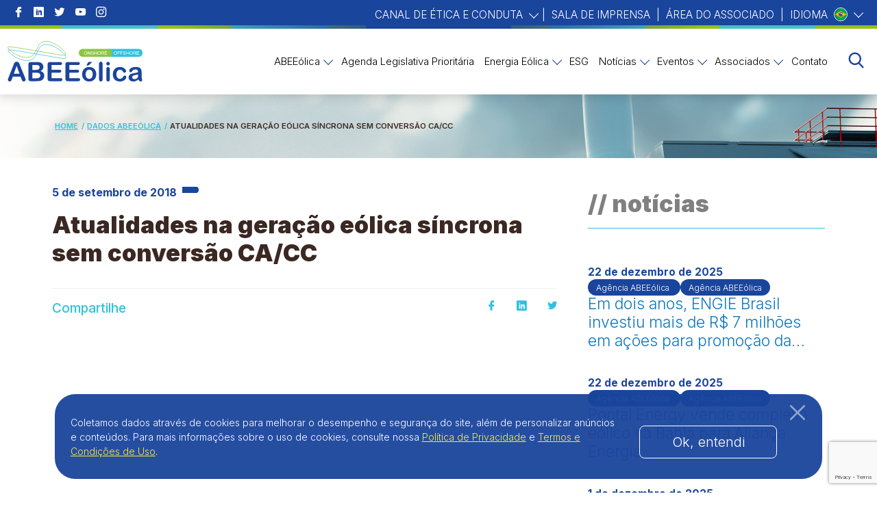

--- FILE ---
content_type: text/html; charset=UTF-8
request_url: https://abeeolica.org.br/dados-abeeolica/atualidades-na-geracao-eolica-sincrona-sem-conversao-ca-cc/
body_size: 38766
content:
<!DOCTYPE html><html lang="pt-BR"><head><meta charset="utf-8"><meta http-equiv="X-UA-Compatible" content="IE=edge"><meta name="viewport" content="width=device-width, initial-scale=1"> <script>(function (w, d, s, l, i) {
			w[l] = w[l] || []; w[l].push({
				'gtm.start':
					new Date().getTime(), event: 'gtm.js'
			}); var f = d.getElementsByTagName(s)[0],
				j = d.createElement(s), dl = l != 'dataLayer' ? '&l=' + l : ''; j.async = true; j.src =
					'https://www.googletagmanager.com/gtm.js?id=' + i + dl; f.parentNode.insertBefore(j, f);
		})(window, document, 'script', 'dataLayer', 'GTM-KRKHPL6');</script> <title>Atualidades na geração eólica síncrona sem conversão CA/CC - ABEEólica</title><meta name='robots' content='index, follow, max-image-preview:large, max-snippet:-1, max-video-preview:-1' /><link rel="alternate" href="https://abeeolica.org.br/dados-abeeolica/atualidades-na-geracao-eolica-sincrona-sem-conversao-ca-cc/" hreflang="pt" /><link rel="alternate" href="https://abeeolica.org.br/en/dados-abeeolica/current-developments-in-synchronous-wind-generation-without-ac-dc-conversion/" hreflang="en" /><link rel="canonical" href="https://abeeolica.org.br/dados-abeeolica/atualidades-na-geracao-eolica-sincrona-sem-conversao-ca-cc/" /><meta property="og:locale" content="pt_BR" /><meta property="og:locale:alternate" content="en_US" /><meta property="og:type" content="article" /><meta property="og:title" content="Atualidades na geração eólica síncrona sem conversão CA/CC - ABEEólica" /><meta property="og:url" content="https://abeeolica.org.br/dados-abeeolica/atualidades-na-geracao-eolica-sincrona-sem-conversao-ca-cc/" /><meta property="og:site_name" content="ABEEólica" /><meta property="article:modified_time" content="2023-11-10T14:46:04+00:00" /><meta name="twitter:card" content="summary_large_image" /> <script type="application/ld+json" class="yoast-schema-graph">{"@context":"https://schema.org","@graph":[{"@type":"WebPage","@id":"https://abeeolica.org.br/dados-abeeolica/atualidades-na-geracao-eolica-sincrona-sem-conversao-ca-cc/","url":"https://abeeolica.org.br/dados-abeeolica/atualidades-na-geracao-eolica-sincrona-sem-conversao-ca-cc/","name":"Atualidades na geração eólica síncrona sem conversão CA/CC - ABEEólica","isPartOf":{"@id":"https://abeeolica.org.br/#website"},"datePublished":"2018-09-05T03:00:00+00:00","dateModified":"2023-11-10T14:46:04+00:00","breadcrumb":{"@id":"https://abeeolica.org.br/dados-abeeolica/atualidades-na-geracao-eolica-sincrona-sem-conversao-ca-cc/#breadcrumb"},"inLanguage":"pt-BR","potentialAction":[{"@type":"ReadAction","target":["https://abeeolica.org.br/dados-abeeolica/atualidades-na-geracao-eolica-sincrona-sem-conversao-ca-cc/"]}]},{"@type":"BreadcrumbList","@id":"https://abeeolica.org.br/dados-abeeolica/atualidades-na-geracao-eolica-sincrona-sem-conversao-ca-cc/#breadcrumb","itemListElement":[{"@type":"ListItem","position":1,"name":"Início","item":"https://abeeolica.org.br/"},{"@type":"ListItem","position":2,"name":"Atualidades na geração eólica síncrona sem conversão CA/CC"}]},{"@type":"WebSite","@id":"https://abeeolica.org.br/#website","url":"https://abeeolica.org.br/","name":"ABEEólica","description":"É uma instituição sem fins lucrativos, que congrega e representa a indústria de energia eólica no País, incluindo empresas de toda a cadeia produtiva.","potentialAction":[{"@type":"SearchAction","target":{"@type":"EntryPoint","urlTemplate":"https://abeeolica.org.br/?s={search_term_string}"},"query-input":"required name=search_term_string"}],"inLanguage":"pt-BR"}]}</script> <link rel='dns-prefetch' href='//cdnjs.cloudflare.com' /><link rel='dns-prefetch' href='//www.google-analytics.com' /><style id="litespeed-ccss">ul{box-sizing:border-box}:root{--wp--preset--font-size--normal:16px;--wp--preset--font-size--huge:42px}body{--wp--preset--color--black:#000000;--wp--preset--color--cyan-bluish-gray:#abb8c3;--wp--preset--color--white:#ffffff;--wp--preset--color--pale-pink:#f78da7;--wp--preset--color--vivid-red:#cf2e2e;--wp--preset--color--luminous-vivid-orange:#ff6900;--wp--preset--color--luminous-vivid-amber:#fcb900;--wp--preset--color--light-green-cyan:#7bdcb5;--wp--preset--color--vivid-green-cyan:#00d084;--wp--preset--color--pale-cyan-blue:#8ed1fc;--wp--preset--color--vivid-cyan-blue:#0693e3;--wp--preset--color--vivid-purple:#9b51e0;--wp--preset--gradient--vivid-cyan-blue-to-vivid-purple:linear-gradient(135deg,rgba(6,147,227,1) 0%,rgb(155,81,224) 100%);--wp--preset--gradient--light-green-cyan-to-vivid-green-cyan:linear-gradient(135deg,rgb(122,220,180) 0%,rgb(0,208,130) 100%);--wp--preset--gradient--luminous-vivid-amber-to-luminous-vivid-orange:linear-gradient(135deg,rgba(252,185,0,1) 0%,rgba(255,105,0,1) 100%);--wp--preset--gradient--luminous-vivid-orange-to-vivid-red:linear-gradient(135deg,rgba(255,105,0,1) 0%,rgb(207,46,46) 100%);--wp--preset--gradient--very-light-gray-to-cyan-bluish-gray:linear-gradient(135deg,rgb(238,238,238) 0%,rgb(169,184,195) 100%);--wp--preset--gradient--cool-to-warm-spectrum:linear-gradient(135deg,rgb(74,234,220) 0%,rgb(151,120,209) 20%,rgb(207,42,186) 40%,rgb(238,44,130) 60%,rgb(251,105,98) 80%,rgb(254,248,76) 100%);--wp--preset--gradient--blush-light-purple:linear-gradient(135deg,rgb(255,206,236) 0%,rgb(152,150,240) 100%);--wp--preset--gradient--blush-bordeaux:linear-gradient(135deg,rgb(254,205,165) 0%,rgb(254,45,45) 50%,rgb(107,0,62) 100%);--wp--preset--gradient--luminous-dusk:linear-gradient(135deg,rgb(255,203,112) 0%,rgb(199,81,192) 50%,rgb(65,88,208) 100%);--wp--preset--gradient--pale-ocean:linear-gradient(135deg,rgb(255,245,203) 0%,rgb(182,227,212) 50%,rgb(51,167,181) 100%);--wp--preset--gradient--electric-grass:linear-gradient(135deg,rgb(202,248,128) 0%,rgb(113,206,126) 100%);--wp--preset--gradient--midnight:linear-gradient(135deg,rgb(2,3,129) 0%,rgb(40,116,252) 100%);--wp--preset--font-size--small:13px;--wp--preset--font-size--medium:20px;--wp--preset--font-size--large:36px;--wp--preset--font-size--x-large:42px;--wp--preset--spacing--20:0.44rem;--wp--preset--spacing--30:0.67rem;--wp--preset--spacing--40:1rem;--wp--preset--spacing--50:1.5rem;--wp--preset--spacing--60:2.25rem;--wp--preset--spacing--70:3.38rem;--wp--preset--spacing--80:5.06rem;--wp--preset--shadow--natural:6px 6px 9px rgba(0, 0, 0, 0.2);--wp--preset--shadow--deep:12px 12px 50px rgba(0, 0, 0, 0.4);--wp--preset--shadow--sharp:6px 6px 0px rgba(0, 0, 0, 0.2);--wp--preset--shadow--outlined:6px 6px 0px -3px rgba(255, 255, 255, 1), 6px 6px rgba(0, 0, 0, 1);--wp--preset--shadow--crisp:6px 6px 0px rgba(0, 0, 0, 1)}.wpcf7 .screen-reader-response{position:absolute;overflow:hidden;clip:rect(1px,1px,1px,1px);clip-path:inset(50%);height:1px;width:1px;margin:-1px;padding:0;border:0;word-wrap:normal!important}.wpcf7 form .wpcf7-response-output{margin:2em .5em 1em;padding:.2em 1em;border:2px solid #00a0d2}.wpcf7 form.init .wpcf7-response-output{display:none}.wpcf7-form-control-wrap{position:relative}.wpcf7-list-item{display:inline-block;margin:0 0 0 1em}.wpcf7 input[type="email"]{direction:ltr}:root{--bs-blue:#0d6efd;--bs-indigo:#6610f2;--bs-purple:#6f42c1;--bs-pink:#d63384;--bs-red:#dc3545;--bs-orange:#fd7e14;--bs-yellow:#ffc107;--bs-green:#198754;--bs-teal:#20c997;--bs-cyan:#0dcaf0;--bs-black:#000;--bs-white:#fff;--bs-gray:#6c757d;--bs-gray-dark:#343a40;--bs-gray-100:#f8f9fa;--bs-gray-200:#e9ecef;--bs-gray-300:#dee2e6;--bs-gray-400:#ced4da;--bs-gray-500:#adb5bd;--bs-gray-600:#6c757d;--bs-gray-700:#495057;--bs-gray-800:#343a40;--bs-gray-900:#212529;--bs-primary:#0d6efd;--bs-secondary:#6c757d;--bs-success:#198754;--bs-info:#0dcaf0;--bs-warning:#ffc107;--bs-danger:#dc3545;--bs-light:#f8f9fa;--bs-dark:#212529;--bs-primary-rgb:13, 110, 253;--bs-secondary-rgb:108, 117, 125;--bs-success-rgb:25, 135, 84;--bs-info-rgb:13, 202, 240;--bs-warning-rgb:255, 193, 7;--bs-danger-rgb:220, 53, 69;--bs-light-rgb:248, 249, 250;--bs-dark-rgb:33, 37, 41;--bs-primary-text-emphasis:#052c65;--bs-secondary-text-emphasis:#2b2f32;--bs-success-text-emphasis:#0a3622;--bs-info-text-emphasis:#055160;--bs-warning-text-emphasis:#664d03;--bs-danger-text-emphasis:#58151c;--bs-light-text-emphasis:#495057;--bs-dark-text-emphasis:#495057;--bs-primary-bg-subtle:#cfe2ff;--bs-secondary-bg-subtle:#e2e3e5;--bs-success-bg-subtle:#d1e7dd;--bs-info-bg-subtle:#cff4fc;--bs-warning-bg-subtle:#fff3cd;--bs-danger-bg-subtle:#f8d7da;--bs-light-bg-subtle:#fcfcfd;--bs-dark-bg-subtle:#ced4da;--bs-primary-border-subtle:#9ec5fe;--bs-secondary-border-subtle:#c4c8cb;--bs-success-border-subtle:#a3cfbb;--bs-info-border-subtle:#9eeaf9;--bs-warning-border-subtle:#ffe69c;--bs-danger-border-subtle:#f1aeb5;--bs-light-border-subtle:#e9ecef;--bs-dark-border-subtle:#adb5bd;--bs-white-rgb:255, 255, 255;--bs-black-rgb:0, 0, 0;--bs-font-sans-serif:system-ui, -apple-system, Segoe UI, Roboto, Ubuntu, Cantarell, Noto Sans, sans-serif, "Segoe UI", Roboto, "Helvetica Neue", "Noto Sans", "Liberation Sans", Arial, sans-serif, "Apple Color Emoji", "Segoe UI Emoji", "Segoe UI Symbol", "Noto Color Emoji";--bs-font-monospace:SFMono-Regular, Menlo, Monaco, Consolas, "Liberation Mono", "Courier New", monospace;--bs-gradient:linear-gradient(180deg, rgba(255, 255, 255, 0.15), rgba(255, 255, 255, 0));--bs-body-font-family:var(--bs-font-sans-serif);--bs-body-font-size:1rem;--bs-body-font-weight:400;--bs-body-line-height:1.5;--bs-body-color:#212529;--bs-body-color-rgb:33, 37, 41;--bs-body-bg:#fff;--bs-body-bg-rgb:255, 255, 255;--bs-emphasis-color:#000;--bs-emphasis-color-rgb:0, 0, 0;--bs-secondary-color:rgba(33, 37, 41, 0.75);--bs-secondary-color-rgb:33, 37, 41;--bs-secondary-bg:#e9ecef;--bs-secondary-bg-rgb:233, 236, 239;--bs-tertiary-color:rgba(33, 37, 41, 0.5);--bs-tertiary-color-rgb:33, 37, 41;--bs-tertiary-bg:#f8f9fa;--bs-tertiary-bg-rgb:248, 249, 250;--bs-heading-color:inherit;--bs-link-color:#0d6efd;--bs-link-color-rgb:13, 110, 253;--bs-link-decoration:underline;--bs-link-hover-color:#0a58ca;--bs-link-hover-color-rgb:10, 88, 202;--bs-code-color:#d63384;--bs-highlight-color:#212529;--bs-highlight-bg:#fff3cd;--bs-border-width:1px;--bs-border-style:solid;--bs-border-color:#dee2e6;--bs-border-color-translucent:rgba(0, 0, 0, 0.175);--bs-border-radius:0.375rem;--bs-border-radius-sm:0.25rem;--bs-border-radius-lg:0.5rem;--bs-border-radius-xl:1rem;--bs-border-radius-xxl:2rem;--bs-border-radius-2xl:var(--bs-border-radius-xxl);--bs-border-radius-pill:50rem;--bs-box-shadow:0 0.5rem 1rem rgba(0, 0, 0, 0.15);--bs-box-shadow-sm:0 0.125rem 0.25rem rgba(0, 0, 0, 0.075);--bs-box-shadow-lg:0 1rem 3rem rgba(0, 0, 0, 0.175);--bs-box-shadow-inset:inset 0 1px 2px rgba(0, 0, 0, 0.075);--bs-focus-ring-width:0.25rem;--bs-focus-ring-opacity:0.25;--bs-focus-ring-color:rgba(13, 110, 253, 0.25);--bs-form-valid-color:#198754;--bs-form-valid-border-color:#198754;--bs-form-invalid-color:#dc3545;--bs-form-invalid-border-color:#dc3545}*,*::before,*::after{box-sizing:border-box}@media (prefers-reduced-motion:no-preference){:root{scroll-behavior:smooth}}body{margin:0;font-family:var(--bs-body-font-family);font-size:var(--bs-body-font-size);font-weight:var(--bs-body-font-weight);line-height:var(--bs-body-line-height);color:var(--bs-body-color);text-align:var(--bs-body-text-align);background-color:var(--bs-body-bg);-webkit-text-size-adjust:100%}h6,h5,h4,h3,h1{margin-top:0;margin-bottom:.5rem;font-weight:500;line-height:1.2;color:var(--bs-heading-color)}h1{font-size:calc(1.375rem + 1.5vw)}@media (min-width:1200px){h1{font-size:2.5rem}}h3{font-size:calc(1.3rem + 0.6vw)}@media (min-width:1200px){h3{font-size:1.75rem}}h4{font-size:calc(1.275rem + 0.3vw)}@media (min-width:1200px){h4{font-size:1.5rem}}h5{font-size:1.25rem}h6{font-size:1rem}p{margin-top:0;margin-bottom:1rem}ul{padding-left:2rem}ul{margin-top:0;margin-bottom:1rem}ul ul{margin-bottom:0}a{color:rgba(var(--bs-link-color-rgb),1);color:rgba(var(--bs-link-color-rgb),var(--bs-link-opacity,1));text-decoration:underline}img{vertical-align:middle}label{display:inline-block}button{border-radius:0}input,button,textarea{margin:0;font-family:inherit;font-size:inherit;line-height:inherit}button{text-transform:none}button,[type=button]{-webkit-appearance:button}::-moz-focus-inner{padding:0;border-style:none}textarea{resize:vertical}::-webkit-datetime-edit-fields-wrapper,::-webkit-datetime-edit-text,::-webkit-datetime-edit-minute,::-webkit-datetime-edit-hour-field,::-webkit-datetime-edit-day-field,::-webkit-datetime-edit-month-field,::-webkit-datetime-edit-year-field{padding:0}::-webkit-inner-spin-button{height:auto}[type=search]{-webkit-appearance:textfield;outline-offset:-2px}::-webkit-search-decoration{-webkit-appearance:none}::-webkit-color-swatch-wrapper{padding:0}::-webkit-file-upload-button{font:inherit;-webkit-appearance:button}::file-selector-button{font:inherit;-webkit-appearance:button}.container{--bs-gutter-x:1.5rem;--bs-gutter-y:0;width:100%;padding-right:calc(var(--bs-gutter-x)*0.5);padding-left:calc(var(--bs-gutter-x)*0.5);margin-right:auto;margin-left:auto}@media (min-width:576px){.container{max-width:540px}}@media (min-width:768px){.container{max-width:720px}}@media (min-width:992px){.container{max-width:960px}}@media (min-width:1200px){.container{max-width:1140px}}@media (min-width:1400px){.container{max-width:1320px}}:root{--bs-breakpoint-xs:0;--bs-breakpoint-sm:576px;--bs-breakpoint-md:768px;--bs-breakpoint-lg:992px;--bs-breakpoint-xl:1200px;--bs-breakpoint-xxl:1400px}.row{--bs-gutter-x:1.5rem;--bs-gutter-y:0;display:flex;flex-wrap:wrap;margin-top:calc(-1*var(--bs-gutter-y));margin-right:calc(-0.5*var(--bs-gutter-x));margin-left:calc(-0.5*var(--bs-gutter-x))}.row>*{flex-shrink:0;width:100%;max-width:100%;padding-right:calc(var(--bs-gutter-x)*0.5);padding-left:calc(var(--bs-gutter-x)*0.5);margin-top:var(--bs-gutter-y)}.col-3{flex:0 0 auto;width:25%}.col-6{flex:0 0 auto;width:50%}.col-9{flex:0 0 auto;width:75%}.col-12{flex:0 0 auto;width:100%}.g-3{--bs-gutter-x:1rem}.g-3{--bs-gutter-y:1rem}.gx-5{--bs-gutter-x:3rem}@media (min-width:768px){.col-md-6{flex:0 0 auto;width:50%}}@media (min-width:992px){.col-lg-3{flex:0 0 auto;width:25%}.col-lg-4{flex:0 0 auto;width:33.33333333%}.col-lg-8{flex:0 0 auto;width:66.66666667%}.col-lg-9{flex:0 0 auto;width:75%}}@media (min-width:1200px){.col-xl-2{flex:0 0 auto;width:16.66666667%}.col-xl-10{flex:0 0 auto;width:83.33333333%}}.nav{--bs-nav-link-padding-x:1rem;--bs-nav-link-padding-y:0.5rem;--bs-nav-link-font-weight:;--bs-nav-link-color:var(--bs-link-color);--bs-nav-link-hover-color:var(--bs-link-hover-color);--bs-nav-link-disabled-color:var(--bs-secondary-color);display:flex;flex-wrap:wrap;padding-left:0;margin-bottom:0;list-style:none}.card-body{flex:1 1 auto;padding:var(--bs-card-spacer-y) var(--bs-card-spacer-x);color:var(--bs-card-color)}.card-title{margin-bottom:var(--bs-card-title-spacer-y);color:var(--bs-card-title-color)}.breadcrumb{--bs-breadcrumb-padding-x:0;--bs-breadcrumb-padding-y:0;--bs-breadcrumb-margin-bottom:1rem;--bs-breadcrumb-bg:;--bs-breadcrumb-border-radius:;--bs-breadcrumb-divider-color:var(--bs-secondary-color);--bs-breadcrumb-item-padding-x:0.5rem;--bs-breadcrumb-item-active-color:var(--bs-secondary-color);display:flex;flex-wrap:wrap;padding:var(--bs-breadcrumb-padding-y) var(--bs-breadcrumb-padding-x);margin-bottom:var(--bs-breadcrumb-margin-bottom);font-size:var(--bs-breadcrumb-font-size);list-style:none;background-color:var(--bs-breadcrumb-bg);border-radius:var(--bs-breadcrumb-border-radius)}.btn-close{--bs-btn-close-color:#000;--bs-btn-close-bg:url("data:image/svg+xml,%3csvg xmlns='http://www.w3.org/2000/svg' viewBox='0 0 16 16' fill='%23000'%3e%3cpath d='M.293.293a1 1 0 0 1 1.414 0L8 6.586 14.293.293a1 1 0 1 1 1.414 1.414L9.414 8l6.293 6.293a1 1 0 0 1-1.414 1.414L8 9.414l-6.293 6.293a1 1 0 0 1-1.414-1.414L6.586 8 .293 1.707a1 1 0 0 1 0-1.414z'/%3e%3c/svg%3e");--bs-btn-close-opacity:0.5;--bs-btn-close-hover-opacity:0.75;--bs-btn-close-focus-shadow:0 0 0 0.25rem rgba(13, 110, 253, 0.25);--bs-btn-close-focus-opacity:1;--bs-btn-close-disabled-opacity:0.25;--bs-btn-close-white-filter:invert(1) grayscale(100%) brightness(200%);box-sizing:content-box;width:1em;height:1em;padding:.25em .25em;color:var(--bs-btn-close-color);background:#fff0 var(--bs-btn-close-bg) center/1em auto no-repeat;border:0;border-radius:.375rem;opacity:var(--bs-btn-close-opacity)}.offcanvas{--bs-offcanvas-zindex:1045;--bs-offcanvas-width:400px;--bs-offcanvas-height:30vh;--bs-offcanvas-padding-x:1rem;--bs-offcanvas-padding-y:1rem;--bs-offcanvas-color:var(--bs-body-color);--bs-offcanvas-bg:var(--bs-body-bg);--bs-offcanvas-border-width:var(--bs-border-width);--bs-offcanvas-border-color:var(--bs-border-color-translucent);--bs-offcanvas-box-shadow:var(--bs-box-shadow-sm);--bs-offcanvas-title-line-height:1.5}.offcanvas{position:fixed;bottom:0;z-index:var(--bs-offcanvas-zindex);display:flex;flex-direction:column;max-width:100%;color:var(--bs-offcanvas-color);visibility:hidden;background-color:var(--bs-offcanvas-bg);background-clip:padding-box;outline:0}.offcanvas.offcanvas-start{top:0;left:0;width:var(--bs-offcanvas-width);border-right:var(--bs-offcanvas-border-width) solid var(--bs-offcanvas-border-color);transform:translateX(-100%)}.offcanvas-header{display:flex;align-items:center;padding:var(--bs-offcanvas-padding-y) var(--bs-offcanvas-padding-x)}.offcanvas-header .btn-close{padding:calc(var(--bs-offcanvas-padding-y)*0.5) calc(var(--bs-offcanvas-padding-x)*0.5);margin:calc(-0.5*var(--bs-offcanvas-padding-y)) calc(-0.5*var(--bs-offcanvas-padding-x)) calc(-0.5*var(--bs-offcanvas-padding-y)) auto}.offcanvas-title{margin-bottom:0;line-height:var(--bs-offcanvas-title-line-height)}.offcanvas-body{flex-grow:1;padding:var(--bs-offcanvas-padding-y) var(--bs-offcanvas-padding-x);overflow-y:auto}.d-flex{display:flex!important}.shadow-sm{box-shadow:var(--bs-box-shadow-sm)!important}.shadow-lg{box-shadow:var(--bs-box-shadow-lg)!important}.justify-content-end{justify-content:flex-end!important}.align-items-center{align-items:center!important}.m-2{margin:0.5rem!important}.p-2{padding:0.5rem!important}.p-3{padding:1rem!important}.text-reset{--bs-text-opacity:1;color:inherit!important}.rounded{border-radius:var(--bs-border-radius)!important}@media (min-width:1200px){.d-xl-none{display:none!important}}[class^="icon-"]{font-family:"icomoon"!important;speak:never;font-style:normal;font-weight:400;-webkit-font-feature-settings:normal;font-feature-settings:normal;font-variant:normal;text-transform:none;line-height:1;-webkit-font-smoothing:antialiased;-moz-osx-font-smoothing:grayscale}.icon-youtube:before{content:""}.icon-twitter:before{content:""}.icon-close:before{content:""}.icon-menu:before{content:""}.icon-right-arrow:before{content:""}.icon-facebook:before{content:""}.icon-instagram:before{content:""}.icon-search:before{content:""}.icon-linkedin:before{content:""}.pum-container .pum-content+.pum-close{background-color:#2FC2DF!important;color:#fff;font-size:1rem!important}.contact-form-modal{padding-top:1rem!important}.contact-form-modal h4{padding-bottom:1rem}.contact-form-modal .wpcf7-form-control{margin-top:.8rem}html,body{min-height:100%;font-family:"Inter",sans-serif;padding:0;margin:0;color:#616161;font-weight:300;font-size:.75rem}@media (min-width:576px){html,body{font-size:.75rem}}@media (min-width:768px){html,body{font-size:.8rem}}@media (min-width:992px){html,body{font-size:.85rem}}@media (min-width:1200px){html,body{font-size:.95rem}}@media (min-width:1400px){html,body{font-size:1rem}}.all{width:100%;overflow:hidden}*{box-sizing:border-box;margin:0;padding:0}.container{max-width:1150px}ul{list-style:none}a{text-decoration:none}.fakeHeader{height:90px}@media (min-width:1200px){.fakeHeader{height:138px}}.icon-search:before{color:#1A459C}.topMain{position:fixed;top:0;left:0;width:100%;z-index:999;background:#fff;box-shadow:-5px 0 20px rgb(0 0 0/.2)}.topMain .topHat{background:#1A459C;position:relative}.topMain .topHat:after,.topMain .topHat:before{content:"";display:block;width:50%;height:5px;background:url([data-uri])left bottom no-repeat;position:absolute;bottom:0}.topMain .topHat:after{right:0;-webkit-transform:rotate(180deg);transform:rotate(180deg)}.topMain .topHat:before{left:0}.topMain .topHat ul{margin:0;padding:1rem 0}.topMain .topHat .social li a{display:block;margin:0 1rem 0 0;color:#fff;font-size:1rem}.topMain .topHat .menuTop a,.topMain .topHat .menuTop span{color:#fff;text-transform:uppercase;font-size:1rem;font-weight:300;line-height:1.8}.topMain .topHat .menuTop li{margin:0 .3rem}.topMain .topHat .menuTop .idioma{position:relative}.topMain .topHat .menuTop .idioma a{display:-webkit-flex;display:flex;-webkit-align-items:center;align-items:center}.topMain .topHat .menuTop .idioma a:after{content:"";display:inline-block;width:10px;height:10px;border-right:1px solid #fff;border-bottom:1px solid #fff;margin-left:5px;-webkit-transform:rotate(45deg) translateY(-3px);transform:rotate(45deg) translateY(-3px)}.topMain .topHat .menuTop .idioma img{width:20px;height:auto;border-radius:50%;border:1px solid #fff;margin:0 .3rem;margin-top:-.15rem}.topMain .topHat .menuTop .idioma ul.sub-menu{position:absolute;margin-top:20px;visibility:hidden;opacity:0;border-radius:1rem;padding:.8rem 0;width:120px;overflow:hidden;background:#fff;right:0}.topMain .topHat .menuTop .idioma ul.sub-menu li{background:#fff;margin:0;padding:.2rem 1.5rem .2rem 1.5rem}.topMain .topHat .menuTop .idioma ul.sub-menu li a{font-size:.8rem;color:#1A459C}.topMain .topHat .menuTop .idioma .sub-menuLanguage li{padding-left:.4rem!important;padding-right:0!important}.topMain .topHat .menuTop .idioma .sub-menuLanguage a,.topMain .topHat .menuTop .idioma .sub-menuLanguage span{text-transform:unset;color:#000}.topMain .topBottom{padding:1rem 0}.topMain .topBottom .logotipo img{max-width:100%;min-width:100px;height:65px;-o-object-fit:contain;object-fit:contain}.topMain .topBottom .nav{margin-left:1rem;-webkit-align-items:center;align-items:center}.topMain .topBottom .nav li{margin-left:1rem}.topMain .topBottom .nav li a{font-size:1.5rem}.offcanvas{max-width:300px}.offcanvas img{max-width:200px}.offcanvas .menu{-webkit-flex-direction:column;flex-direction:column;padding:0;max-width:300px}.offcanvas .menu li{margin:0 1rem 0 0;width:100%}.offcanvas .menu li a{color:#000;font-size:1rem;display:block;padding:.5rem 0}.offcanvas .menu li.menu-item-has-children{position:relative;padding:.5rem 2rem 0 0}.offcanvas .menu li.menu-item-has-children>a{display:-webkit-flex;display:flex;-webkit-justify-content:space-between;justify-content:space-between}.offcanvas .menu li.menu-item-has-children>a:after{content:"";display:inline-block;width:10px;height:10px;border-right:1px solid #1A459C;border-bottom:1px solid #1A459C;margin-left:5px;-webkit-transform:rotate(45deg) translateY(-3px);transform:rotate(45deg) translateY(-3px)}.offcanvas .menu li.menu-item-has-children ul.sub-menu{display:none;background:#098fa5;background:linear-gradient(to right,#098fa5 0%,#9bb4bf 100%);padding:.2rem 0 0;margin:0 0 .5rem;overflow:hidden}.offcanvas .menu li.menu-item-has-children ul.sub-menu li{background:#fff;margin:0;padding:.1rem}.offcanvas .menu li.menu-item-has-children ul.sub-menu li a{font-size:.8rem;color:#1A459C}.buscar{position:fixed;background:rgb(0 0 0/.9);width:100%;height:100vh;top:0;left:0;z-index:2;visibility:hidden;opacity:0;left:-100%}.buscar form{width:100%;max-width:760px;border-bottom:4px solid #2FC2DF;position:absolute;left:50%;top:50%;-webkit-transform:translate(-50%,-50%);transform:translate(-50%,-50%);padding:0 2rem;display:-webkit-flex;display:flex;-webkit-justify-content:space-between;justify-content:space-between}.buscar form input{display:block;width:100%;border:none;background:#fff0;color:#fff;font-size:1.25rem;height:50px;font-weight:300}.buscar form button{border:none;background:#fff0}.buscar form button i{color:#fff}.buscar .close{color:#fff;font-size:2rem;position:absolute;top:150px;right:4rem}.pageTop{padding:2rem 0 6rem;background-repeat:no-repeat;background-position:center;position:relative;overflow:hidden}.pageTop .background{position:absolute;top:0;display:grid;height:450px;width:100%}.pageTop .background img{-o-object-fit:cover;object-fit:cover;-o-object-position:center;object-position:center;height:100%;width:100%}.pageTop.single{padding:1.5rem 0}.pageTop.single .background{height:100px}.pageTop .container{position:relative}.pageTop .breadcrumb{margin:0}.pageTop .breadcrumb li{color:#3b2822;font-size:.75rem;font-weight:600;text-transform:uppercase}.pageTop .breadcrumb a{font-size:.75rem;color:#2FC2DF;font-weight:600;text-decoration:underline;text-transform:uppercase}.pageTop .breadcrumb a:after{content:"/";display:inline-block;margin:0 .3rem}.sec-14{padding:4rem 0}.sec-14 h4{font-weight:900;color:gray;font-size:1.5rem}.sec-14 label{padding:.5rem 0;display:block;color:#2FC2DF;font-size:1.125rem;font-weight:700}.sec-14 input,.sec-14 textarea{display:block;width:100%;height:55px;background:#f7f7f7;border:1px solid #e0e0e0;border-radius:.5rem;padding:.5rem 1rem}.sec-14 textarea{height:145px}.sec-14 .button{border-radius:.3rem;padding:1rem 4rem 1rem 2rem;text-transform:uppercase;font-weight:600;position:relative;border:none;background:#43cbd5;background:linear-gradient(to right,#43cbd5 0%,#1ca0d9 100%);color:#fff;display:inline-block;margin:1rem 0}.sec-14 .button i{position:absolute;right:1rem;top:50%;margin-top:-12px;font-size:1.5rem}.sec-18{padding:2rem 0}.sec-18 .info .date{font-size:1.063rem;color:#1A459C;font-weight:700;margin-right:.5rem;display:block;margin-top:.5rem}.sec-18 .info .autor{padding:.3rem .8rem;border-top-right-radius:1rem;border-bottom-right-radius:1rem;background:#1A459C;color:#fff;font-size:.8rem}.sec-18 .content h1{color:#2FC2DF;font-size:2.25rem;margin:1rem 0}.sec-18 .content h1{color:#3b2822;font-weight:900}.sec-18 .share{padding:1rem 0;margin:2rem 0;border-top:1px solid #f0f0f0}.sec-18 .share h6{font-size:1.25rem;color:#2FC2DF}.sec-18 .share ul li{margin-left:2rem}.sec-18 .share ul li a i:before{color:#2FC2DF}.sec-18 .postsRelacionados h3{font-size:2.25rem;font-weight:900;color:gray;margin:0 0 2rem;padding:1rem 0;border-bottom:1px solid #2FC2DF}.sec-18 .cardRelacionados{padding:1rem 0;display:block}.sec-18 .cardRelacionados .card-body{padding:0}.sec-18 .cardRelacionados .info .date{font-size:1rem;margin-right:2rem}.sec-18 .cardRelacionados .info .autor{border-radius:1rem}.sec-18 .cardRelacionados h5{font-size:1.5rem;font-weight:300;color:#0c78bc;display:-webkit-box;-webkit-line-clamp:3;-webkit-box-orient:vertical;overflow:hidden;text-overflow:ellipsis}.wpcf7-form .wpcf7-response-output{padding:.5rem!important;color:#fff;background:#000;border:none!important;font-size:.8rem;margin:.5rem 0!important}.btn-close{background-image:url([data-uri])!important}.cookies{position:fixed;bottom:20px;width:100%;z-index:100;max-height:calc(100vh - 100px);overflow:auto;display:none}.cookies .container{background-color:rgb(26 69 156/.95);padding:2rem 1.5rem;border-radius:30px;position:relative;max-width:1120px;margin:0 auto}@media (max-width:1079px){.cookies .container{width:90%}}.cookies .container .close{position:absolute;top:10px;right:20px;color:#fff;font-size:22px}@media (max-width:767px){.cookies .container .close{right:12px}}.cookies .container p{font-size:14px;color:#fff}.cookies .container p a{color:#FFEB3B;text-decoration:underline}.cookies .container p:last-child{margin-bottom:0}.cookies .container .button{font-size:20px;padding:.5rem .75rem;margin:0 .5rem;font-weight:300;color:#fff;border:1px solid #fff;border-radius:.5rem;display:inline-block;width:80%;text-align:center}@media (max-width:1079px){.cookies .container .button{width:100%;margin:1rem 0 0 0}}.cookies .cookies-inner-container{display:-webkit-flex;display:flex;-webkit-align-items:flex-end;align-items:flex-end}@media (max-width:640px){.col-button-container button{float:none;margin-top:1.35rem!important}}@media (min-width:640px){.col-button-container .button{float:right!important}}.col-acceptance-container{display:-webkit-flex;display:flex;-webkit-align-items:center;align-items:center}.col-acceptance-container>p{margin-bottom:0}.form-acceptance-container{display:-webkit-flex;display:flex;font-weight:400}.form-acceptance-container a{color:#2FC2DF;margin-left:.2rem}.form-acceptance-container input[type="checkbox"]{max-width:20px;max-height:20px;margin-right:.5rem}.form-acceptance-container .wpcf7-form-control-wrap .wpcf7-list-item{width:100%;margin-left:0;margin-right:1rem}.pum-container,.pum-content,.pum-content+.pum-close,.pum-overlay{background:0 0;border:none;bottom:auto;clear:none;float:none;font-family:inherit;font-size:medium;font-style:normal;font-weight:400;height:auto;left:auto;letter-spacing:normal;line-height:normal;max-height:none;max-width:none;min-height:0;min-width:0;overflow:visible;position:static;right:auto;text-align:left;text-decoration:none;text-indent:0;text-transform:none;top:auto;visibility:visible;white-space:normal;width:auto;z-index:auto}.pum-content{position:relative;z-index:1}.pum-overlay{position:fixed}.pum-overlay{height:100%;width:100%;top:0;left:0;right:0;bottom:0;z-index:1999999999;overflow:initial;display:none}.pum-overlay,.pum-overlay *,.pum-overlay :after,.pum-overlay :before,.pum-overlay:after,.pum-overlay:before{box-sizing:border-box}.pum-container{top:100px;position:absolute;margin-bottom:3em;z-index:1999999999}.pum-container.pum-responsive{left:50%;margin-left:-47.5%;width:95%;height:auto;overflow:visible}@media only screen and (min-width:1024px){.pum-container.pum-responsive.pum-responsive-medium{margin-left:-30%;width:60%}}.pum-container .pum-content>:last-child{margin-bottom:0}.pum-container .pum-content>:first-child{margin-top:0}.pum-container .pum-content+.pum-close{text-decoration:none;text-align:center;line-height:1;position:absolute;min-width:1em;z-index:2;background-color:#fff0}.pum-theme-7578,.pum-theme-lightbox{background-color:rgb(0 0 0/.6)}.pum-theme-7578 .pum-container,.pum-theme-lightbox .pum-container{padding:18px;border-radius:3px;border:8px none #000;box-shadow:0 0 30px 0#fff0;background-color:rgb(255 255 255/1)}.pum-theme-7578 .pum-content,.pum-theme-lightbox .pum-content{color:#000;font-family:inherit;font-weight:100}.pum-theme-7578 .pum-content+.pum-close,.pum-theme-lightbox .pum-content+.pum-close{position:absolute;height:26px;width:26px;left:auto;right:-13px;bottom:auto;top:-13px;padding:0;color:#fff;font-family:Arial;font-weight:100;font-size:24px;line-height:24px;border:2px solid #fff;border-radius:26px;box-shadow:0 0 15px 1px rgb(2 2 2/.75);text-shadow:0 0 0 rgb(0 0 0/.23);background-color:rgb(0 0 0/1)}#pum-8501{z-index:1999999999}#pum-7586{z-index:1999999999}.topMain .container{max-width:1300px}#canalcodigo{position:relative}#canalcodigo::after{content:"";display:inline-block;width:10px;height:10px;border-right:1px solid #fff;border-bottom:1px solid #fff;margin-left:5px;transform:rotate(45deg) translateY(-3px)}*,::before,::after{box-sizing:border-box}.submenu-azul{position:absolute;margin-top:80px;visibility:hidden;opacity:0;background:#098fa5;background:linear-gradient(to right,#098fa5 0%,#9bb4bf 100%);border-radius:1.4rem;padding:.4rem 0 0!important;width:300px;overflow:hidden;z-index:1000;box-shadow:0 0 1px rgb(0 0 0/.2)}.submenu-azul li:first-child{padding-top:2rem;border-top-left-radius:1.2rem;border-top-right-radius:1.2rem}.submenu-azul li{background:#fff;margin:0;padding:.8rem 1rem .8rem 2rem;width:300px;margin-left:0!important}.submenu-azul li a{color:#3d3d3d!important;text-transform:none!important}wp-content/themes/abeeolica/dist/css/main.css</style><link rel="preload" data-asynced="1" data-optimized="2" as="style" onload="this.onload=null;this.rel='stylesheet'" href="https://abeeolica.org.br/wp-content/litespeed/css/3d6a5a54efab875a850c52e3b110a9f2.css?ver=eeeee" /><script>!function(a){"use strict";var b=function(b,c,d){function e(a){return h.body?a():void setTimeout(function(){e(a)})}function f(){i.addEventListener&&i.removeEventListener("load",f),i.media=d||"all"}var g,h=a.document,i=h.createElement("link");if(c)g=c;else{var j=(h.body||h.getElementsByTagName("head")[0]).childNodes;g=j[j.length-1]}var k=h.styleSheets;i.rel="stylesheet",i.href=b,i.media="only x",e(function(){g.parentNode.insertBefore(i,c?g:g.nextSibling)});var l=function(a){for(var b=i.href,c=k.length;c--;)if(k[c].href===b)return a();setTimeout(function(){l(a)})};return i.addEventListener&&i.addEventListener("load",f),i.onloadcssdefined=l,l(f),i};"undefined"!=typeof exports?exports.loadCSS=b:a.loadCSS=b}("undefined"!=typeof global?global:this);!function(a){if(a.loadCSS){var b=loadCSS.relpreload={};if(b.support=function(){try{return a.document.createElement("link").relList.supports("preload")}catch(b){return!1}},b.poly=function(){for(var b=a.document.getElementsByTagName("link"),c=0;c<b.length;c++){var d=b[c];"preload"===d.rel&&"style"===d.getAttribute("as")&&(a.loadCSS(d.href,d,d.getAttribute("media")),d.rel=null)}},!b.support()){b.poly();var c=a.setInterval(b.poly,300);a.addEventListener&&a.addEventListener("load",function(){b.poly(),a.clearInterval(c)}),a.attachEvent&&a.attachEvent("onload",function(){a.clearInterval(c)})}}}(this);</script><link rel="preload" as="image" href="https://abeeolica.org.br/wp-content/themes/abeeolica/dist/img/flag_br.webp"><link rel="preload" as="image" href="https://abeeolica.org.br/wp-content/themes/abeeolica/dist/img/logotipo.svg"><link rel="preload" as="image" href="https://abeeolica.org.br/wp-content/themes/abeeolica/dist/img/logotipo.svg"><link rel="preload" as="image" href="https://abeeolica.org.br/wp-content/themes/abeeolica/dist/img/logotipo.svg"><link rel='stylesheet' id='main-css' href='https://abeeolica.org.br/wp-content/themes/abeeolica/dist/css/main.css?v1&#038;ver=3.3' media='all' /> <script src="https://abeeolica.org.br/wp-includes/js/jquery/jquery.min.js?ver=3.7.1" id="jquery-core-js"></script> <script src="https://abeeolica.org.br/wp-includes/js/jquery/jquery-migrate.min.js?ver=3.4.1" id="jquery-migrate-js"></script> <link rel="https://api.w.org/" href="https://abeeolica.org.br/wp-json/" /><link rel="alternate" type="application/json" href="https://abeeolica.org.br/wp-json/wp/v2/dados-abeeolica/5017" /><link rel="EditURI" type="application/rsd+xml" title="RSD" href="https://abeeolica.org.br/xmlrpc.php?rsd" /><meta name="generator" content="WordPress 6.5.7" /><link rel='shortlink' href='https://abeeolica.org.br/?p=5017' /><link rel="alternate" type="application/json+oembed" href="https://abeeolica.org.br/wp-json/oembed/1.0/embed?url=https%3A%2F%2Fabeeolica.org.br%2Fdados-abeeolica%2Fatualidades-na-geracao-eolica-sincrona-sem-conversao-ca-cc%2F" /><link rel="alternate" type="text/xml+oembed" href="https://abeeolica.org.br/wp-json/oembed/1.0/embed?url=https%3A%2F%2Fabeeolica.org.br%2Fdados-abeeolica%2Fatualidades-na-geracao-eolica-sincrona-sem-conversao-ca-cc%2F&#038;format=xml" />
<!--[if lt IE 9]> <script src="https://oss.maxcdn.com/html5shiv/3.7.2/html5shiv.min.js"></script> <script src="https://oss.maxcdn.com/respond/1.4.2/respond.min.js"></script> <![endif]--> <script src='https://cdn.jsdelivr.net/npm/fullcalendar@6.1.15/index.global.min.js'></script> <script src="https://cdnjs.cloudflare.com/ajax/libs/gsap/3.13.0/gsap.min.js"></script> <link rel="preload" href="" as="image" fetchpriority="high" /></head> <script>jQuery(document).ready(function ($) {
		$('#canalcodigo').on('click', function () {
			$('.submenu').toggleClass('active');
		})
	})</script> <body class="ABEEólica">
<noscript>
<iframe data-lazyloaded="1" src="about:blank" data-src="https://www.googletagmanager.com/ns.html?id=GTM-KRKHPL6" height="0" width="0"
style="display:none;visibility:hidden"></iframe><noscript><iframe src="https://www.googletagmanager.com/ns.html?id=GTM-KRKHPL6" height="0" width="0"
style="display:none;visibility:hidden"></iframe></noscript>
</noscript><div class="all"><header class="topMain"><div class="topHat"><div class="container"><div class="row g-3"><div class="col-2"><div class="social"><ul class="d-flex p-2"><li><a aria-label="Acesso ao Facebook" href="https://www.facebook.com/abeeolica/" target="_blank"><i
class="icon-facebook"></i></a></li><li><a aria-label="Acesso ao Linkedin" href="https://www.linkedin.com/company/abee%C3%B3lica/"
target="_blank"><i class="icon-linkedin"></i></a></li><li><a aria-label="Acesso ao Twitter" href="https://twitter.com/abeeolicaeolica" target="_blank"><i
class="icon-twitter"></i></a></li><li><a aria-label="Acesso ao Youtube" href="https://www.youtube.com/user/ABEEolica" target="_blank"><i
class="icon-youtube"></i></a></li><li><a aria-label="Acesso ao Instagram" href="https://www.instagram.com/abeeolica/?hl=en"
target="_blank"><i class="icon-instagram"></i></a></li></ul></div></div><div class="col-10"><div class="menuTop"><ul class="d-flex justify-content-end p-2"><li>
<a href="#" id="canalcodigo">
Canal de Ética e Conduta
</a><ul class="submenu-azul submenu"><li><a
href="https://abeeolica.org.br/wp-content/uploads/2025/01/ABEEOLICA_CODIGO-DE-ETICA_DIGITAL.pdf"
target="_blank">Código de Ética e Conduta</a></li><li><a href="https://canal.aliant.com.br/abeeolica" target="_blank">Faça sua denúncia</a></li></ul></li><li><span>|</span></li><li>
<a href="https://abeeolica.org.br/sala-de-imprensa/"
target="">Sala de Imprensa											</a></li><li><span>|</span></li><li><a href="https://abeeolica.org.br/area-associados/">Área do Associado</a></li><li><span>|</span></li><li class="idioma toggle-languages" data-toggle=".idioma"><a href="#"><span>
Idioma																									<img src="https://abeeolica.org.br/wp-content/themes/abeeolica/dist/img/flag_br.webp" alt="pt-br" fetchpriority="high" decoding="sync">
</span></a><ul class="sub-menu shadow-sm sub-menuLanguage"><li class="lang-item lang-item-34 lang-item-pt current-lang lang-item-first"><a  lang="pt-BR" hreflang="pt-BR" href="https://abeeolica.org.br/dados-abeeolica/atualidades-na-geracao-eolica-sincrona-sem-conversao-ca-cc/"><img src="[data-uri]" alt="" width="16" height="11" style="width: 16px; height: 11px;" /><span style="margin-left:0.3em;">Português</span></a></li><li class="lang-item lang-item-37 lang-item-en"><a  lang="en-US" hreflang="en-US" href="https://abeeolica.org.br/en/dados-abeeolica/current-developments-in-synchronous-wind-generation-without-ac-dc-conversion/"><img src="[data-uri]" alt="" width="16" height="11" style="width: 16px; height: 11px;" /><span style="margin-left:0.3em;">English</span></a></li></ul></li></ul></div></div></div></div></div><div class="topBottom"><div class="container"><div class="row g-3 align-items-center"><div class="col-6 col-xl-2"><div class="logotipo">
<a href="https://abeeolica.org.br">
<img src="https://abeeolica.org.br/wp-content/themes/abeeolica/dist/img/logotipo.svg" alt="ABEEólica" fetchpriority="high" decoding="sync" fetchpriority="high" decoding="sync">
</a></div></div><div class="col-6  col-xl-10"><div class="menuPrincipal d-flex justify-content-end align-items-center m-2 nLogado"><ul class="nav"><li><a href="#" data-toggle=".buscar" class="procurar toggle"><i class="icon-search"
aria-label="Buscar algo no site"></i></a></li><li class="d-xl-none"><a href="#" class="icon-menu" data-bs-toggle="offcanvas"
data-bs-target="#offcanvasWithBothOptions" aria-controls="offcanvasWithBothOptions"
aria-label="Menu hambúrguer"><i class="icon-hamburguer"></i></a></li></ul></div></div></div></div></div></header><div class="fakeHeader"></div><div class="offcanvas offcanvas-start" data-bs-scroll="true" tabindex="-1" id="offcanvasWithBothOptions"
aria-labelledby="offcanvasWithBothOptionsLabel"><div class="offcanvas-header"><h5 class="offcanvas-title" id="offcanvasWithBothOptionsLabel"><img
src="https://abeeolica.org.br/wp-content/themes/abeeolica/dist/img/logotipo.svg" alt="ABEEólica" fetchpriority="high" decoding="sync" fetchpriority="high" decoding="sync" fetchpriority="high" decoding="sync"></h5>
<button type="button" class="btn-close text-reset" data-bs-dismiss="offcanvas" aria-label="Close"></button></div><div class="offcanvas-body"><ul id="menu-menu-topo" class="menu"><li id="menu-item-361" class="menu-item menu-item-type-custom menu-item-object-custom menu-item-has-children menu-item-361"><a href="#">ABEEólica</a><ul class="sub-menu"><li id="menu-item-196" class="menu-item menu-item-type-post_type menu-item-object-page menu-item-196"><a href="https://abeeolica.org.br/quem-somos/">Quem somos</a></li><li id="menu-item-497" class="menu-item menu-item-type-custom menu-item-object-custom menu-item-497"><a href="https://abeeolica.org.br/quem-somos/#missao-visao-valores">Missão, Visão e Valores</a></li><li id="menu-item-177" class="menu-item menu-item-type-post_type menu-item-object-page menu-item-177"><a href="https://abeeolica.org.br/atuacao/">Atuação</a></li><li id="menu-item-200" class="menu-item menu-item-type-post_type menu-item-object-page menu-item-200"><a href="https://abeeolica.org.br/equipe-e-conselhos/">Equipe e Conselho</a></li></ul></li><li id="menu-item-7780" class="menu-item menu-item-type-post_type menu-item-object-page menu-item-7780"><a href="https://abeeolica.org.br/agenda-legislativa-prioritaria/">Agenda Legislativa Prioritária</a></li><li id="menu-item-415" class="menu-item menu-item-type-custom menu-item-object-custom menu-item-has-children menu-item-415"><a href="#">Energia Eólica</a><ul class="sub-menu"><li id="menu-item-414" class="menu-item menu-item-type-post_type menu-item-object-page menu-item-414"><a href="https://abeeolica.org.br/energia-eolica/dados-externos/">Dados Externos</a></li><li id="menu-item-182" class="menu-item menu-item-type-post_type menu-item-object-page menu-item-182"><a href="https://abeeolica.org.br/energia-eolica/dados-abeeolica/">Dados ABEEólica</a></li><li id="menu-item-184" class="menu-item menu-item-type-post_type menu-item-object-page menu-item-184"><a href="https://abeeolica.org.br/energia-eolica/o-setor/">O Setor</a></li><li id="menu-item-9142" class="menu-item menu-item-type-post_type menu-item-object-page menu-item-9142"><a title="datlaz-publico" href="https://abeeolica.org.br/datlaz1/">Datlaz – Dados de Mercado</a></li><li id="menu-item-9141" class="menu-item menu-item-type-post_type menu-item-object-page menu-item-9141"><a href="https://abeeolica.org.br/datlaz-dados-eolicos-offshore/">Datlaz – Dados Eólicos Offshore</a></li></ul></li><li id="menu-item-8034" class="menu-item menu-item-type-post_type menu-item-object-page menu-item-8034"><a href="https://abeeolica.org.br/esg/">ESG</a></li><li id="menu-item-416" class="menu-item menu-item-type-custom menu-item-object-custom menu-item-has-children menu-item-416"><a href="#">Notícias</a><ul class="sub-menu"><li id="menu-item-4235" class="menu-item menu-item-type-taxonomy menu-item-object-category menu-item-4235"><a href="https://abeeolica.org.br/category/noticias/agencia-abeeolica/">Agência ABEEólica</a></li><li id="menu-item-5354" class="menu-item menu-item-type-post_type menu-item-object-page menu-item-5354"><a href="https://abeeolica.org.br/podcasts/">Podcasts</a></li></ul></li><li id="menu-item-5312" class="menu-item menu-item-type-custom menu-item-object-custom menu-item-has-children menu-item-5312"><a href="#">Eventos</a><ul class="sub-menu"><li id="menu-item-5272" class="menu-item menu-item-type-post_type menu-item-object-page menu-item-5272"><a href="https://abeeolica.org.br/eventos-abeeolica/">Eventos ABEEólica</a></li><li id="menu-item-5311" class="menu-item menu-item-type-post_type menu-item-object-page menu-item-5311"><a href="https://abeeolica.org.br/eventos-setor/">Do Setor</a></li></ul></li><li id="menu-item-8358" class="menu-item menu-item-type-post_type menu-item-object-page menu-item-has-children menu-item-8358"><a href="https://abeeolica.org.br/associados/">Associados</a><ul class="sub-menu"><li id="menu-item-8359" class="menu-item menu-item-type-post_type menu-item-object-page menu-item-8359"><a href="https://abeeolica.org.br/associe-se/">Associe-se</a></li><li id="menu-item-8360" class="menu-item menu-item-type-post_type menu-item-object-page menu-item-8360"><a href="https://abeeolica.org.br/nossos-associados/">Nossos Associados</a></li></ul></li><li id="menu-item-9185" class="menu-item menu-item-type-post_type menu-item-object-page menu-item-9185"><a href="https://abeeolica.org.br/contato/">Contato</a></li></ul></div></div><section class="pageTop single"><div class="background">
<img srcset="https://abeeolica.org.br/wp-content/themes/abeeolica/dist/img/topo-single.png" /></div><div class="container"><div class="row"><div class="col-12 p-3"><div class="breadcrumb"><ul id="crumbs" class="breadcrumb"><li><a href="https://abeeolica.org.br">Home</a></li><li><a href="https://abeeolica.org.br/dados-abeeolica/">Dados ABEEólica</a></li><li>Atualidades na geração eólica síncrona sem conversão CA/CC</li></ul></div></div></div></div></section><section class="sec-18"><div class="container"><div class="row gx-5"><div class="col-12 col-lg-8"><div class="info d-flex align-items-center">
<span class="date">									5 de setembro de 2018								</span>
<span class="autor">							</span></div><div class="content"><h1>Atualidades na geração eólica síncrona sem conversão CA/CC</h1></div><div class="share"><div class="row d-flex align-items-center "><div class="col-6"><h6>Compartilhe</h6></div><div class="col-6"><ul class="d-flex justify-content-end"><li><a onclick="shareFacebook('https://abeeolica.org.br/dados-abeeolica/atualidades-na-geracao-eolica-sincrona-sem-conversao-ca-cc/');"
href="javascript: void(0)"
class="face d-font-20 slateBold"
alt="Facebook"
title="Facebook"
id="fb-share">
<i class="icon-facebook"></i>
</a></li><li><a onClick="window.open('http://www.linkedin.com/shareArticle?url=https://abeeolica.org.br/dados-abeeolica/atualidades-na-geracao-eolica-sincrona-sem-conversao-ca-cc/&title=Atualidades na geração eólica síncrona sem conversão CA/CC&summary=<SUMMARY>&source=https://abeeolica.org.br','sharer','toolbar=0,status=0,width=548,height=325')"
href="javascript: void(0)"
target="_blank"
class="share-btn linkedin slateBold d-font-20">
<i class="icon-linkedin"></i>
</a></li><li><a onClick="window.open('https://twitter.com/intent/tweet?url=https%3A%2F%2Fabeeolica.org.br%2F%3Fp%3D5017&text=Atualidades na geração eólica síncrona sem conversão CA/CC+-','sharer','toolbar=0,status=0,width=548,height=325');ga('send', 'social', 'twitter', 'share', 'https://abeeolica.org.br/dados-abeeolica/atualidades-na-geracao-eolica-sincrona-sem-conversao-ca-cc/');"
href="javascript: void(0)"
class="twitter slateBold d-font-20"
target="_blank"
title="Twitter">
<i class="icon-twitter"></i>
</a></li></ul></div></div></div> <script>function shareFacebook(url){

		var w = 630;
		var h = 360;

		var left = screen.width/2 - 630/2;
		var top = screen.height/2 - 360/2;

		window.open('http://www.facebook.com/sharer.php?u='+url, 'Compartilhar no facebook', 'toolbar=no, location=no, directories=no, status=no, ' + 'menubar=no, scrollbars=yes, resizable=no, copyhistory=no, width='+w+ ', height=' + h + ', top=' + top + ', left=' + left);
	}</script> </div><div class="col-12 col-lg-4"><div class="sidebar"><div class="postsRelacionados"><h3>// notícias</h3><div class="row gx-5"><div class="col-12">
<a href="https://abeeolica.org.br/em-dois-anos-engie-brasil-investiu-mais-de-r-7-milhoes-em-acoes-para-promocao-da-saude-das-comunidades/" class="cardRelacionados"><div class="card-body"><div class="info">
<span class="date">																<span>22 de dezembro de 2025</span>
</span>
<span class="autor">Agência ABEEólica														</span>
</span>
<span class="autor">Agência ABEEólica</span></div><h5 class="card-title">Em dois anos, ENGIE Brasil investiu mais de R$ 7 milhões em ações para promoção da saúde das comunidades </h5></div>
</a></div><div class="col-12">
<a href="https://abeeolica.org.br/pontal-energy-vende-complexo-eolico-na-bahia-para-alianca-energia/" class="cardRelacionados"><div class="card-body"><div class="info">
<span class="date">																<span>22 de dezembro de 2025</span>
</span>
<span class="autor">Agência ABEEólica														</span>
</span>
<span class="autor">Agência ABEEólica</span></div><h5 class="card-title">Pontal Energy vende complexo eólico na Bahia para Aliança Energia</h5></div>
</a></div><div class="col-12">
<a href="https://abeeolica.org.br/senai-rn-e-dois-a-abrem-edital-para-investimentos-de-pesquisa-na-1a-planta-piloto-de-eolica-offshore-do-brasil/" class="cardRelacionados"><div class="card-body"><div class="info">
<span class="date">																<span>1 de dezembro de 2025</span>
</span>
<span class="autor">Agência ABEEólica														</span>
</span>
<span class="autor">Agência ABEEólica</span></div><h5 class="card-title">SENAI-RN e DOIS A abrem edital para investimentos de pesquisa na 1ª planta-piloto de eólica offshore do Brasil</h5></div>
</a></div><div class="col-12">
<a href="https://abeeolica.org.br/engie-seleciona-cinco-projetos-no-nordeste-para-investir-em-conservacao-da-agua/" class="cardRelacionados"><div class="card-body"><div class="info">
<span class="date">																<span>3 de dezembro de 2025</span>
</span>
<span class="autor">Agência ABEEólica														</span>
</span>
<span class="autor">Agência ABEEólica</span></div><h5 class="card-title">ENGIE seleciona cinco projetos no Nordeste para investir em conservação da água</h5></div>
</a></div><div class="col-12">
<a href="https://abeeolica.org.br/na-cop30-abeeolica-e-global-carbon-council-assinam-acordo-estrategico-para-acelerar-a-consolidacao-de-um-mercado-de-carbono-de-alta-integridade-no-brasil/" class="cardRelacionados"><div class="card-body"><div class="info">
<span class="date">																17 de novembro de 2025															</span>
<span class="autor">Agência ABEEólica														</span>
</span>
<span class="autor">Agência ABEEólica</span></div><h5 class="card-title">Na COP30, ABEEólica e Global Carbon Council assinam acordo estratégico para acelerar a consolidação de um mercado de carbono de alta integridade no Brasil</h5></div>
</a></div><div class="col-12">
<a href="https://abeeolica.org.br/parcerias-do-bem-da-engie-celebra-quatro-anos-com-mais-de-200-projetos-e-75-mil-pessoas-beneficiadas/" class="cardRelacionados"><div class="card-body"><div class="info">
<span class="date">																<span>10 de novembro de 2025</span>
</span>
<span class="autor">Agência ABEEólica														</span>
</span>
<span class="autor">Agência ABEEólica</span></div><h5 class="card-title">Parcerias do Bem, da ENGIE, celebra quatro anos com mais de 200 projetos e 75 mil pessoas beneficiadas</h5></div>
</a></div><div class="col-12">
<a href="https://abeeolica.org.br/mais-recente-diretriz-da-gwo-endossada-pela-industria-e-lancada-no-brazil-windpower/" class="cardRelacionados"><div class="card-body"><div class="info">
<span class="date">																5 de novembro de 2025															</span>
<span class="autor">Agência ABEEólica														</span>
</span>
<span class="autor">Agência ABEEólica</span></div><h5 class="card-title">Mais recente diretriz da GWO endossada pela indústria é lançada no Brazil Windpower</h5></div>
</a></div><div class="col-12">
<a href="https://abeeolica.org.br/eolica-offshdore-senai-rn-e-dois-a-engenharia-anunciam-edital-para-atrair-investidores-a-1a-planta-piloto-de-energia-eolica-offshore-do-brasil/" class="cardRelacionados"><div class="card-body"><div class="info">
<span class="date">																<span>3 de novembro de 2025</span>
</span>
<span class="autor">Agência ABEEólica														</span>
</span>
<span class="autor">Agência ABEEólica</span></div><h5 class="card-title">EÓLICA OFFSHDORE: SENAI-RN e DOIS A Engenharia anunciam edital para atrair investidores à 1ª planta-piloto de energia eólica offshore do Brasil</h5></div>
</a></div><div class="col-12">
<a href="https://abeeolica.org.br/senai-rn-isi-er-e-codern-firmam-acordo-de-cooperacao-que-impulsiona-projetos-para-o-offshore/" class="cardRelacionados"><div class="card-body"><div class="info">
<span class="date">																<span>3 de novembro de 2025</span>
</span>
<span class="autor">Agência ABEEólica														</span>
</span>
<span class="autor">Agência ABEEólica</span></div><h5 class="card-title">SENAI-RN, ISI-ER e Codern firmam acordo de cooperação que impulsiona projetos para o offshore</h5></div>
</a></div><div class="col-12">
<a href="https://abeeolica.org.br/senai-rn-destaca-novas-formacoes-planta-piloto-offshore-e-parcerias-em-paineis-do-brazil-windpower/" class="cardRelacionados"><div class="card-body"><div class="info">
<span class="date">																<span>27 de outubro de 2025</span>
</span>
<span class="autor">Agência ABEEólica														</span>
</span>
<span class="autor">Agência ABEEólica</span></div><h5 class="card-title">SENAI-RN destaca novas formações, planta-piloto offshore e parcerias em painéis do Brazil Windpower</h5></div>
</a></div><div class="col-12">
<a href="https://abeeolica.org.br/senai-reune-cinco-estados-do-nordeste-em-estande-conjunto-no-brazil-windpower/" class="cardRelacionados"><div class="card-body"><div class="info">
<span class="date">																23 de outubro de 2025															</span>
<span class="autor">Agência ABEEólica														</span>
</span>
<span class="autor">Agência ABEEólica</span></div><h5 class="card-title">SENAI reúne cinco estados do Nordeste em estande conjunto no Brazil Windpower</h5></div>
</a></div><div class="col-12">
<a href="https://abeeolica.org.br/nova-edicao-do-programa-mulheres-do-nosso-bairro-da-engie-vai-investir-mais-de-um-milhao-em-projetos/" class="cardRelacionados"><div class="card-body"><div class="info">
<span class="date">																<span>20 de outubro de 2025</span>
</span>
<span class="autor">Agência ABEEólica														</span>
</span>
<span class="autor">Agência ABEEólica</span></div><h5 class="card-title">Nova edição do programa Mulheres do Nosso Bairro, da ENGIE, vai investir mais de um milhão em projetos</h5></div>
</a></div><div class="col-12">
<a href="https://abeeolica.org.br/engie-e-jirau-energia-lancam-programa-trainee-tecnico-2026-com-foco-em-diversidade-e-transicao-energetica/" class="cardRelacionados"><div class="card-body"><div class="info">
<span class="date">																<span>16 de outubro de 2025</span>
</span>
<span class="autor">Agência ABEEólica														</span>
</span>
<span class="autor">Agência ABEEólica</span></div><h5 class="card-title">ENGIE e Jirau Energia lançam Programa Trainee Técnico 2026 com foco em diversidade e transição energética</h5></div>
</a></div><div class="col-12">
<a href="https://abeeolica.org.br/isi-er-gwec-e-oep-promovem-discussao-com-a-marinha-sobre-desafios-do-brasil-para-eolicas-offshore/" class="cardRelacionados"><div class="card-body"><div class="info">
<span class="date">																<span>13 de outubro de 2025</span>
</span>
<span class="autor">Agência ABEEólica														</span>
</span>
<span class="autor">Agência ABEEólica</span></div><h5 class="card-title">ISI-ER, GWEC e OEP promovem discussão com a Marinha sobre desafios do Brasil para eólicas offshore</h5></div>
</a></div><div class="col-12">
<a href="https://abeeolica.org.br/eolica-offshore-avanca-no-mundo-e-senai-rn-vai-comecar-a-preparar-profissionais-no-brasil/" class="cardRelacionados"><div class="card-body"><div class="info">
<span class="date">																<span>1 de outubro de 2025</span>
</span>
<span class="autor">Agência ABEEólica														</span>
</span>
<span class="autor">Agência ABEEólica</span></div><h5 class="card-title">Eólica offshore avança no mundo e SENAI-RN vai começar a preparar profissionais no Brasil</h5></div>
</a></div><div class="col-12">
<a href="https://abeeolica.org.br/engie-brasil-energia-e-a-primeira-empresa-do-pais-a-fazer-aporte-via-lei-da-reciclagem/" class="cardRelacionados"><div class="card-body"><div class="info">
<span class="date">																2 de setembro de 2025															</span>
<span class="autor">Agência ABEEólica														</span>
</span>
<span class="autor">Agência ABEEólica</span></div><h5 class="card-title">ENGIE Brasil Energia é a primeira empresa do país a fazer aporte via Lei da Reciclagem</h5></div>
</a></div><div class="col-12">
<a href="https://abeeolica.org.br/faeti-do-senai-rn-abre-inscricoes-para-a-primeira-pos-graduacao-do-brasil-em-energia-eolica-offshore/" class="cardRelacionados"><div class="card-body"><div class="info">
<span class="date">																2 de setembro de 2025															</span>
<span class="autor">Agência ABEEólica														</span>
</span>
<span class="autor">Agência ABEEólica</span></div><h5 class="card-title">FAETI, do SENAI-RN, abre inscrições para a primeira pós-graduação do Brasil em energia eólica offshore</h5></div>
</a></div><div class="col-12">
<a href="https://abeeolica.org.br/governo-e-isi-er-lancam-nova-plataforma-de-energias-do-rn-como-impulso-a-estudos-e-investimentos/" class="cardRelacionados"><div class="card-body"><div class="info">
<span class="date">																<span>29 de agosto de 2025</span>
</span>
<span class="autor">Agência ABEEólica														</span>
</span>
<span class="autor">Agência ABEEólica</span></div><h5 class="card-title">Governo e ISI-ER lançam nova Plataforma de Energias do RN como impulso a estudos e investimentos</h5></div>
</a></div><div class="col-12">
<a href="https://abeeolica.org.br/elera-renovaveis-impulsiona-turismo-sustentavel-no-geoparque-serido/" class="cardRelacionados"><div class="card-body"><div class="info">
<span class="date">																<span>21 de agosto de 2025</span>
</span>
<span class="autor">Agência ABEEólica														</span>
</span>
<span class="autor">Agência ABEEólica</span></div><h5 class="card-title">Elera Renováveis impulsiona turismo sustentável no Geoparque Seridó</h5></div>
</a></div><div class="col-12">
<a href="https://abeeolica.org.br/engie-e-fraport-brasil-levam-solucao-de-energia-limpa-a-aeroportos-de-porto-alegre-e-fortaleza-com-potencial-para-reduzir-13-mil-toneladas-de-co%e2%82%82-por-ano/" class="cardRelacionados"><div class="card-body"><div class="info">
<span class="date">																<span>21 de agosto de 2025</span>
</span>
<span class="autor">Agência ABEEólica														</span>
</span>
<span class="autor">Agência ABEEólica</span></div><h5 class="card-title">ENGIE e Fraport Brasil levam solução de energia limpa a aeroportos de Porto Alegre e Fortaleza, com potencial para reduzir 13 mil toneladas de CO₂ por ano</h5></div>
</a></div><div class="col-12">
<a href="https://abeeolica.org.br/engie-promove-jornada-agosto-lilas-com-rodada-de-palestras-em-sc-e-no-pr/" class="cardRelacionados"><div class="card-body"><div class="info">
<span class="date">																<span>19 de agosto de 2025</span>
</span>
<span class="autor">Agência ABEEólica														</span>
</span>
<span class="autor">Agência ABEEólica</span></div><h5 class="card-title">ENGIE promove Jornada Agosto Lilás com rodada de palestras em SC e no PR</h5></div>
</a></div><div class="col-12">
<a href="https://abeeolica.org.br/senai-rn-e-ocean-energy-pathway-iniciam-1a-formacao-basica-em-eolica-offshore-no-brasil/" class="cardRelacionados"><div class="card-body"><div class="info">
<span class="date">																13 de agosto de 2025															</span>
<span class="autor">Agência ABEEólica														</span>
</span>
<span class="autor">Agência ABEEólica</span></div><h5 class="card-title">SENAI-RN e Ocean Energy Pathway iniciam 1ª Formação Básica em Eólica Offshore no Brasil</h5></div>
</a></div><div class="col-12">
<a href="https://abeeolica.org.br/o-principal-congresso-de-end-inspecao-da-america-latina-chega-a-sua-40a-edicao/" class="cardRelacionados"><div class="card-body"><div class="info">
<span class="date">																<span>4 de agosto de 2025</span>
</span>
<span class="autor">Agência ABEEólica														</span>
</span>
<span class="autor">Agência ABEEólica</span></div><h5 class="card-title">O principal congresso de END &amp; Inspeção da América Latina chega à sua 40ª edição</h5></div>
</a></div><div class="col-12">
<a href="https://abeeolica.org.br/geoparque-serido-ganha-nova-sede-com-parceria-estrategica-entre-elera-renovaveis-casa-dos-ventos-prefeitura-de-currais-novos-e-idema/" class="cardRelacionados"><div class="card-body"><div class="info">
<span class="date">																<span>1 de agosto de 2025</span>
</span>
<span class="autor">Agência ABEEólica														</span>
</span>
<span class="autor">Agência ABEEólica</span></div><h5 class="card-title">Geoparque Seridó ganha nova sede com parceria estratégica entre Elera Renováveis, Casa dos Ventos, prefeitura de Currais Novos e IDEMA</h5></div>
</a></div><div class="col-12">
<a href="https://abeeolica.org.br/empresas-de-energia-unem-se-para-promover-responsabilidade-social-movimento-parcerias-do-bem-conta-com-cerca-de-70-empresas-ativas-15-delas-sao-do-setor-de-energia/" class="cardRelacionados"><div class="card-body"><div class="info">
<span class="date">																<span>11 de junho de 2025</span>
</span>
<span class="autor">Agência ABEEólica														</span>
</span>
<span class="autor">Agência ABEEólica</span></div><h5 class="card-title">Empresas de energia unem-se para promover responsabilidade social &#8211; Movimento Parcerias do Bem conta com cerca de 70 empresas ativas, 15 delas são do setor de energia</h5></div>
</a></div><div class="col-12">
<a href="https://abeeolica.org.br/bows-2025-mme-vai-falar-sobre-cronograma-e-prazospara-a-eolica-offshore-no-brasil/" class="cardRelacionados"><div class="card-body"><div class="info">
<span class="date">																<span>27 de maio de 2025</span>
</span>
<span class="autor">Agência ABEEólica														</span>
</span>
<span class="autor">Agência ABEEólica</span></div><h5 class="card-title">BOWS 2025: MME vai falar sobre cronograma e prazospara a eólica offshore no Brasil</h5></div>
</a></div><div class="col-12">
<a href="https://abeeolica.org.br/laura-porto-e-a-primeira-presidenta-do-conselho-da-abeeolica/" class="cardRelacionados"><div class="card-body"><div class="info">
<span class="date">																<span>10 de abril de 2025</span>
</span>
<span class="autor">Agência ABEEólica														</span>
</span>
<span class="autor">Agência ABEEólica</span></div><h5 class="card-title">Laura Porto é a primeira presidenta do Conselho da ABEEólica</h5></div>
</a></div><div class="col-12">
<a href="https://abeeolica.org.br/encontro-de-negocios-2025-trara-hub-para-conectar-empresas-da-cadeia-produtiva/" class="cardRelacionados"><div class="card-body"><div class="info">
<span class="date">																<span>2 de abril de 2025</span>
</span>
<span class="autor">Agência ABEEólica														</span>
</span>
<span class="autor">Agência ABEEólica</span></div><h5 class="card-title">Encontro de Negócios 2025 trará Hub para conectar empresas da cadeia produtiva</h5></div>
</a></div><div class="col-12">
<a href="https://abeeolica.org.br/encontro-de-negocios-da-abeeolica-debate-a-retomada-da-eolica-no-brasil/" class="cardRelacionados"><div class="card-body"><div class="info">
<span class="date">																<span>19 de março de 2025</span>
</span>
<span class="autor">Agência ABEEólica														</span>
</span>
<span class="autor">Agência ABEEólica</span></div><h5 class="card-title">Encontro de Negócios da ABEEólica debate a retomada da eólica no Brasil </h5></div>
</a></div><div class="col-12">
<a href="https://abeeolica.org.br/abeeolica-apresenta-sua-agenda-legislativa-prioritaria/" class="cardRelacionados"><div class="card-body"><div class="info">
<span class="date">																<span>12 de fevereiro de 2025</span>
</span>
<span class="autor">Agência ABEEólica														</span>
</span>
<span class="autor">Agência ABEEólica</span></div><h5 class="card-title">ABEEólica apresenta sua Agenda Legislativa Prioritária  </h5></div>
</a></div><div class="col-12">
<a href="https://abeeolica.org.br/vetoaosjabutis-da-geracao-offshore-evita-aumento-de-9-na-conta-de-luz-do-brasileiro/" class="cardRelacionados"><div class="card-body"><div class="info">
<span class="date">																<span>30 de janeiro de 2025</span>
</span>
<span class="autor">Agência ABEEólica														</span>
</span>
<span class="autor">Agência ABEEólica</span></div><h5 class="card-title">#VetoAosJabutis da geração offshore evita aumento de 9% na conta de luz do brasileiro</h5></div>
</a></div><div class="col-12">
<a href="https://abeeolica.org.br/aprovacao-do-projeto-de-lei-576-2021-eolicas-offshore-no-brasil/" class="cardRelacionados"><div class="card-body"><div class="info">
<span class="date">																<span>12 de dezembro de 2024</span>
</span>
<span class="autor">Agência ABEEólica														</span>
</span>
<span class="autor">Agência ABEEólica</span></div><h5 class="card-title">Aprovação do Projeto de Lei 576/2021: Eólicas Offshore no Brasil</h5></div>
</a></div><div class="col-12">
<a href="https://abeeolica.org.br/abeeolica-lanca-video-institucional-documental-sobre-impacto-nos-territorios/" class="cardRelacionados"><div class="card-body"><div class="info">
<span class="date">																18 de novembro de 2024															</span>
<span class="autor">Agência ABEEólica														</span>
</span>
<span class="autor">Agência ABEEólica</span></div><h5 class="card-title">ABEEólica lança Vídeo Institucional Documental sobre impacto nos territórios</h5></div>
</a></div><div class="col-12">
<a href="https://abeeolica.org.br/abeeolica-participa-de-evento-paralelo-no-g20-brasil-2024/" class="cardRelacionados"><div class="card-body"><div class="info">
<span class="date">																<span>30 de setembro de 2024</span>
</span>
<span class="autor">Agência ABEEólica														</span>
</span>
<span class="autor">Agência ABEEólica</span></div><h5 class="card-title">ABEEólica participa de evento paralelo no G20 Brasil 2024</h5></div>
</a></div><div class="col-12">
<a href="https://abeeolica.org.br/bloombergnef-brasil-apresenta-oportunidades-de-investimento-de-us-13-trilhao-em-fornecimento-de-energia-com-baixa-emissao-de-carbono/" class="cardRelacionados"><div class="card-body"><div class="info">
<span class="date">																<span>23 de setembro de 2024</span>
</span>
<span class="autor">Agência ABEEólica														</span>
</span>
<span class="autor">Agência ABEEólica</span></div><h5 class="card-title">BloombergNEF: Brasil apresenta oportunidades de investimento de US$ 1,3 trilhão em fornecimento de energia com baixa emissão de carbono</h5></div>
</a></div><div class="col-12">
<a href="https://abeeolica.org.br/conta-de-luz-vai-ficar-mais-cara-com-nova-proposta-de-subsidio-paraenergia-solar/" class="cardRelacionados"><div class="card-body"><div class="info">
<span class="date">																9 de setembro de 2024															</span>
<span class="autor">Agência ABEEólica														</span>
</span>
<span class="autor">Agência ABEEólica</span></div><h5 class="card-title">Conta de luz vai ficar mais cara com nova proposta de subsídio para energia solar</h5></div>
</a></div><div class="col-12">
<a href="https://abeeolica.org.br/seis-pontos-importantes-para-a-urgencia-da-aprovacao-do-projeto-de-lei-576-2021-eolicas-offshore-no-brasil/" class="cardRelacionados"><div class="card-body"><div class="info">
<span class="date">																<span>23 de agosto de 2024</span>
</span>
<span class="autor">Agência ABEEólica														</span>
</span>
<span class="autor">Agência ABEEólica</span></div><h5 class="card-title">Seis pontos importantes para a urgência da aprovação do Projeto de Lei 576/2021: Eólicas Offshore no Brasil</h5></div>
</a></div><div class="col-12">
<a href="https://abeeolica.org.br/nota-abeeolica-pl-hidrogenio/" class="cardRelacionados"><div class="card-body"><div class="info">
<span class="date">																<span>20 de junho de 2024</span>
</span>
<span class="autor">Agência ABEEólica														</span>
</span>
<span class="autor">Agência ABEEólica</span></div><h5 class="card-title">Nota ABEEólica – PL Hidrogênio</h5></div>
</a></div><div class="col-12">
<a href="https://abeeolica.org.br/abeeolica-leva-guia-de-boas-praticas-do-setor-eolico-ao-piaui/" class="cardRelacionados"><div class="card-body"><div class="info">
<span class="date">																<span>6 de junho de 2024</span>
</span>
<span class="autor">Agência ABEEólica														</span>
</span>
<span class="autor">Agência ABEEólica</span></div><h5 class="card-title">ABEEólica leva Guia de Boas Práticas do Setor Eólico ao Piauí</h5></div>
</a></div><div class="col-12">
<a href="https://abeeolica.org.br/abeeolica-leva-guia-de-boas-praticas-do-setor-eolico-ao-rn/" class="cardRelacionados"><div class="card-body"><div class="info">
<span class="date">																3 de maio de 2024															</span>
<span class="autor">Agência ABEEólica														</span>
</span>
<span class="autor">Agência ABEEólica</span></div><h5 class="card-title">ABEEólica leva Guia de Boas Práticas do Setor Eólico ao RN</h5></div>
</a></div><div class="col-12">
<a href="https://abeeolica.org.br/abeeolica-lanca-guia-de-boas-praticas-sociombiental-do-setor-eolico/" class="cardRelacionados"><div class="card-body"><div class="info">
<span class="date">																24 de abril de 2024															</span>
<span class="autor">Agência ABEEólica														</span>
</span>
<span class="autor">Agência ABEEólica</span></div><h5 class="card-title">ABEEólica lança Guia de Boas Práticas Sociombiental do Setor Eólico</h5></div>
</a></div><div class="col-12">
<a href="https://abeeolica.org.br/abeeolica-apresenta-sua-agenda-legislativa-prioritaria-no-congresso-nacional/" class="cardRelacionados"><div class="card-body"><div class="info">
<span class="date">																9 de abril de 2024															</span>
<span class="autor">Agência ABEEólica														</span>
</span>
<span class="autor">Agência ABEEólica</span></div><h5 class="card-title">ABEEólica apresenta sua Agenda Legislativa Prioritária no Congresso Nacional</h5></div>
</a></div><div class="col-12">
<a href="https://abeeolica.org.br/rn-ganha-1o-centro-de-excelencia-em-formacao-profissional-para-hidrogenio-verde-do-brasil/" class="cardRelacionados"><div class="card-body"><div class="info">
<span class="date">																1 de março de 2024															</span>
<span class="autor">Agência ABEEólica														</span>
</span>
<span class="autor">Agência ABEEólica</span></div><h5 class="card-title">RN ganha 1º Centro de Excelência em Formação Profissional para Hidrogênio Verde do Brasil</h5></div>
</a></div><div class="col-12">
<a href="https://abeeolica.org.br/summit-no-rio-de-janeiro-vai-discutir-sobre-eolicas-offshore-no-brasil/" class="cardRelacionados"><div class="card-body"><div class="info">
<span class="date">																22 de fevereiro de 2024															</span>
<span class="autor">Agência ABEEólica														</span>
</span>
<span class="autor">Agência ABEEólica</span></div><h5 class="card-title">Summit no Rio de Janeiro vai discutir sobre eólicas offshore no Brasil</h5></div>
</a></div><div class="col-12">
<a href="https://abeeolica.org.br/brasil-adere-a-iniciativa-global-de-expansao-da-eolica-offshore/" class="cardRelacionados"><div class="card-body"><div class="info">
<span class="date">																5 de dezembro de 2023															</span>
<span class="autor">Agência ABEEólica														</span>
</span>
<span class="autor">Agência ABEEólica</span></div><h5 class="card-title">Brasil adere à iniciativa global de expansão da eólica offshore</h5></div>
</a></div><div class="col-12">
<a href="https://abeeolica.org.br/usinas-eolicas-dominam-expansao-da-oferta-de-energia-eletrica-em-julho/" class="cardRelacionados"><div class="card-body"><div class="info">
<span class="date">																11 de agosto de 2023															</span>
<span class="autor">Agência ABEEólica														</span>
</span>
<span class="autor">Agência ABEEólica</span></div><h5 class="card-title">Usinas eólicas dominam expansão da oferta de energia elétrica em julho</h5></div>
</a></div><div class="col-12">
<a href="https://abeeolica.org.br/industria-eolica-celebra-hoje-a-marca-historica-de-1tw-de-capacidade-instalada/" class="cardRelacionados"><div class="card-body"><div class="info">
<span class="date">																15 de junho de 2023															</span>
<span class="autor">Agência ABEEólica														</span>
</span>
<span class="autor">Agência ABEEólica</span></div><h5 class="card-title">Indústria eólica global atinge marco de 1 Terawatt em junho</h5></div>
</a></div><div class="col-12">
<a href="https://abeeolica.org.br/fernando-elias-e-reeleito-presidente-do-conselho-da-abeeolica/" class="cardRelacionados"><div class="card-body"><div class="info">
<span class="date">																27 de abril de 2023															</span>
<span class="autor">Agência ABEEólica														</span>
</span>
<span class="autor">Agência ABEEólica</span></div><h5 class="card-title">Fernando Elias é reeleito presidente do Conselho da ABEEólica</h5></div>
</a></div><div class="col-12">
<a href="https://abeeolica.org.br/ctgas-er-do-senai-rn-anuncia-expansao-com-acoes-ineditas-para-qualificar-profissionais-de-olho-no-offshore-e-eletromobilidade/" class="cardRelacionados"><div class="card-body"><div class="info">
<span class="date">																11 de abril de 2023															</span>
<span class="autor">Agência ABEEólica														</span>
</span>
<span class="autor">Agência ABEEólica</span></div><h5 class="card-title"><strong>CTGAS-ER, do SENAI-RN, anuncia expansão, com ações inéditas para qualificar profissionais de olho no offshore e eletromobilidade</strong></h5></div>
</a></div><div class="col-12">
<a href="https://abeeolica.org.br/rn-tera-polo-para-acelerar-startups-e-pequenos-negocios-de-energias-renovaveis/" class="cardRelacionados"><div class="card-body"><div class="info">
<span class="date">																12 de agosto de 2022															</span>
<span class="autor">Agência ABEEólica														</span>
</span>
<span class="autor">Agência ABEEólica</span></div><h5 class="card-title">RN terá Polo para acelerar startups e pequenos negócios de energias renováveis</h5></div>
</a></div></div></div><div class="postsRelacionados"><h3>// eventos</h3><div class="row gx-5"><div class="col-12">
<a href="https://abeeolica.org.br/em-dois-anos-engie-brasil-investiu-mais-de-r-7-milhoes-em-acoes-para-promocao-da-saude-das-comunidades/" class="cardRelacionados"><div class="card-body"><div class="info">
<span class="autor">Agência ABEEólica</span>
<span class="date">																<span>22 de dezembro de 2025</span>
</span>
<span class="autor">Agência ABEEólica														</span>
<span class="autor">Agência ABEEólica</span></div><h5 class="card-title">Em dois anos, ENGIE Brasil investiu mais de R$ 7 milhões em ações para promoção da saúde das comunidades </h5></div>
</a></div><div class="col-12">
<a href="https://abeeolica.org.br/pontal-energy-vende-complexo-eolico-na-bahia-para-alianca-energia/" class="cardRelacionados"><div class="card-body"><div class="info">
<span class="autor">Agência ABEEólica</span>
<span class="date">																<span>22 de dezembro de 2025</span>
</span>
<span class="autor">Agência ABEEólica														</span>
<span class="autor">Agência ABEEólica</span></div><h5 class="card-title">Pontal Energy vende complexo eólico na Bahia para Aliança Energia</h5></div>
</a></div><div class="col-12">
<a href="https://abeeolica.org.br/senai-rn-e-dois-a-abrem-edital-para-investimentos-de-pesquisa-na-1a-planta-piloto-de-eolica-offshore-do-brasil/" class="cardRelacionados"><div class="card-body"><div class="info">
<span class="autor">Agência ABEEólica</span>
<span class="date">																<span>1 de dezembro de 2025</span>
</span>
<span class="autor">Agência ABEEólica														</span>
<span class="autor">Agência ABEEólica</span></div><h5 class="card-title">SENAI-RN e DOIS A abrem edital para investimentos de pesquisa na 1ª planta-piloto de eólica offshore do Brasil</h5></div>
</a></div><div class="col-12">
<a href="https://abeeolica.org.br/engie-seleciona-cinco-projetos-no-nordeste-para-investir-em-conservacao-da-agua/" class="cardRelacionados"><div class="card-body"><div class="info">
<span class="autor">Agência ABEEólica</span>
<span class="date">																<span>3 de dezembro de 2025</span>
</span>
<span class="autor">Agência ABEEólica														</span>
<span class="autor">Agência ABEEólica</span></div><h5 class="card-title">ENGIE seleciona cinco projetos no Nordeste para investir em conservação da água</h5></div>
</a></div><div class="col-12">
<a href="https://abeeolica.org.br/na-cop30-abeeolica-e-global-carbon-council-assinam-acordo-estrategico-para-acelerar-a-consolidacao-de-um-mercado-de-carbono-de-alta-integridade-no-brasil/" class="cardRelacionados"><div class="card-body"><div class="info">
<span class="autor">Agência ABEEólica</span>
<span class="date">																17 de novembro de 2025															</span>
<span class="autor">Agência ABEEólica														</span>
<span class="autor">Agência ABEEólica</span></div><h5 class="card-title">Na COP30, ABEEólica e Global Carbon Council assinam acordo estratégico para acelerar a consolidação de um mercado de carbono de alta integridade no Brasil</h5></div>
</a></div><div class="col-12">
<a href="https://abeeolica.org.br/parcerias-do-bem-da-engie-celebra-quatro-anos-com-mais-de-200-projetos-e-75-mil-pessoas-beneficiadas/" class="cardRelacionados"><div class="card-body"><div class="info">
<span class="autor">Agência ABEEólica</span>
<span class="date">																<span>10 de novembro de 2025</span>
</span>
<span class="autor">Agência ABEEólica														</span>
<span class="autor">Agência ABEEólica</span></div><h5 class="card-title">Parcerias do Bem, da ENGIE, celebra quatro anos com mais de 200 projetos e 75 mil pessoas beneficiadas</h5></div>
</a></div><div class="col-12">
<a href="https://abeeolica.org.br/mais-recente-diretriz-da-gwo-endossada-pela-industria-e-lancada-no-brazil-windpower/" class="cardRelacionados"><div class="card-body"><div class="info">
<span class="autor">Agência ABEEólica</span>
<span class="date">																5 de novembro de 2025															</span>
<span class="autor">Agência ABEEólica														</span>
<span class="autor">Agência ABEEólica</span></div><h5 class="card-title">Mais recente diretriz da GWO endossada pela indústria é lançada no Brazil Windpower</h5></div>
</a></div><div class="col-12">
<a href="https://abeeolica.org.br/eolica-offshdore-senai-rn-e-dois-a-engenharia-anunciam-edital-para-atrair-investidores-a-1a-planta-piloto-de-energia-eolica-offshore-do-brasil/" class="cardRelacionados"><div class="card-body"><div class="info">
<span class="autor">Agência ABEEólica</span>
<span class="date">																<span>3 de novembro de 2025</span>
</span>
<span class="autor">Agência ABEEólica														</span>
<span class="autor">Agência ABEEólica</span></div><h5 class="card-title">EÓLICA OFFSHDORE: SENAI-RN e DOIS A Engenharia anunciam edital para atrair investidores à 1ª planta-piloto de energia eólica offshore do Brasil</h5></div>
</a></div><div class="col-12">
<a href="https://abeeolica.org.br/senai-rn-isi-er-e-codern-firmam-acordo-de-cooperacao-que-impulsiona-projetos-para-o-offshore/" class="cardRelacionados"><div class="card-body"><div class="info">
<span class="autor">Agência ABEEólica</span>
<span class="date">																<span>3 de novembro de 2025</span>
</span>
<span class="autor">Agência ABEEólica														</span>
<span class="autor">Agência ABEEólica</span></div><h5 class="card-title">SENAI-RN, ISI-ER e Codern firmam acordo de cooperação que impulsiona projetos para o offshore</h5></div>
</a></div><div class="col-12">
<a href="https://abeeolica.org.br/senai-rn-destaca-novas-formacoes-planta-piloto-offshore-e-parcerias-em-paineis-do-brazil-windpower/" class="cardRelacionados"><div class="card-body"><div class="info">
<span class="autor">Agência ABEEólica</span>
<span class="date">																<span>27 de outubro de 2025</span>
</span>
<span class="autor">Agência ABEEólica														</span>
<span class="autor">Agência ABEEólica</span></div><h5 class="card-title">SENAI-RN destaca novas formações, planta-piloto offshore e parcerias em painéis do Brazil Windpower</h5></div>
</a></div><div class="col-12">
<a href="https://abeeolica.org.br/senai-reune-cinco-estados-do-nordeste-em-estande-conjunto-no-brazil-windpower/" class="cardRelacionados"><div class="card-body"><div class="info">
<span class="autor">Agência ABEEólica</span>
<span class="date">																23 de outubro de 2025															</span>
<span class="autor">Agência ABEEólica														</span>
<span class="autor">Agência ABEEólica</span></div><h5 class="card-title">SENAI reúne cinco estados do Nordeste em estande conjunto no Brazil Windpower</h5></div>
</a></div><div class="col-12">
<a href="https://abeeolica.org.br/nova-edicao-do-programa-mulheres-do-nosso-bairro-da-engie-vai-investir-mais-de-um-milhao-em-projetos/" class="cardRelacionados"><div class="card-body"><div class="info">
<span class="autor">Agência ABEEólica</span>
<span class="date">																<span>20 de outubro de 2025</span>
</span>
<span class="autor">Agência ABEEólica														</span>
<span class="autor">Agência ABEEólica</span></div><h5 class="card-title">Nova edição do programa Mulheres do Nosso Bairro, da ENGIE, vai investir mais de um milhão em projetos</h5></div>
</a></div><div class="col-12">
<a href="https://abeeolica.org.br/engie-e-jirau-energia-lancam-programa-trainee-tecnico-2026-com-foco-em-diversidade-e-transicao-energetica/" class="cardRelacionados"><div class="card-body"><div class="info">
<span class="autor">Agência ABEEólica</span>
<span class="date">																<span>16 de outubro de 2025</span>
</span>
<span class="autor">Agência ABEEólica														</span>
<span class="autor">Agência ABEEólica</span></div><h5 class="card-title">ENGIE e Jirau Energia lançam Programa Trainee Técnico 2026 com foco em diversidade e transição energética</h5></div>
</a></div><div class="col-12">
<a href="https://abeeolica.org.br/isi-er-gwec-e-oep-promovem-discussao-com-a-marinha-sobre-desafios-do-brasil-para-eolicas-offshore/" class="cardRelacionados"><div class="card-body"><div class="info">
<span class="autor">Agência ABEEólica</span>
<span class="date">																<span>13 de outubro de 2025</span>
</span>
<span class="autor">Agência ABEEólica														</span>
<span class="autor">Agência ABEEólica</span></div><h5 class="card-title">ISI-ER, GWEC e OEP promovem discussão com a Marinha sobre desafios do Brasil para eólicas offshore</h5></div>
</a></div><div class="col-12">
<a href="https://abeeolica.org.br/eolica-offshore-avanca-no-mundo-e-senai-rn-vai-comecar-a-preparar-profissionais-no-brasil/" class="cardRelacionados"><div class="card-body"><div class="info">
<span class="autor">Agência ABEEólica</span>
<span class="date">																<span>1 de outubro de 2025</span>
</span>
<span class="autor">Agência ABEEólica														</span>
<span class="autor">Agência ABEEólica</span></div><h5 class="card-title">Eólica offshore avança no mundo e SENAI-RN vai começar a preparar profissionais no Brasil</h5></div>
</a></div><div class="col-12">
<a href="https://abeeolica.org.br/engie-brasil-energia-e-a-primeira-empresa-do-pais-a-fazer-aporte-via-lei-da-reciclagem/" class="cardRelacionados"><div class="card-body"><div class="info">
<span class="autor">Agência ABEEólica</span>
<span class="date">																2 de setembro de 2025															</span>
<span class="autor">Agência ABEEólica														</span>
<span class="autor">Agência ABEEólica</span></div><h5 class="card-title">ENGIE Brasil Energia é a primeira empresa do país a fazer aporte via Lei da Reciclagem</h5></div>
</a></div><div class="col-12">
<a href="https://abeeolica.org.br/faeti-do-senai-rn-abre-inscricoes-para-a-primeira-pos-graduacao-do-brasil-em-energia-eolica-offshore/" class="cardRelacionados"><div class="card-body"><div class="info">
<span class="autor">Agência ABEEólica</span>
<span class="date">																2 de setembro de 2025															</span>
<span class="autor">Agência ABEEólica														</span>
<span class="autor">Agência ABEEólica</span></div><h5 class="card-title">FAETI, do SENAI-RN, abre inscrições para a primeira pós-graduação do Brasil em energia eólica offshore</h5></div>
</a></div><div class="col-12">
<a href="https://abeeolica.org.br/governo-e-isi-er-lancam-nova-plataforma-de-energias-do-rn-como-impulso-a-estudos-e-investimentos/" class="cardRelacionados"><div class="card-body"><div class="info">
<span class="autor">Agência ABEEólica</span>
<span class="date">																<span>29 de agosto de 2025</span>
</span>
<span class="autor">Agência ABEEólica														</span>
<span class="autor">Agência ABEEólica</span></div><h5 class="card-title">Governo e ISI-ER lançam nova Plataforma de Energias do RN como impulso a estudos e investimentos</h5></div>
</a></div><div class="col-12">
<a href="https://abeeolica.org.br/elera-renovaveis-impulsiona-turismo-sustentavel-no-geoparque-serido/" class="cardRelacionados"><div class="card-body"><div class="info">
<span class="autor">Agência ABEEólica</span>
<span class="date">																<span>21 de agosto de 2025</span>
</span>
<span class="autor">Agência ABEEólica														</span>
<span class="autor">Agência ABEEólica</span></div><h5 class="card-title">Elera Renováveis impulsiona turismo sustentável no Geoparque Seridó</h5></div>
</a></div><div class="col-12">
<a href="https://abeeolica.org.br/engie-e-fraport-brasil-levam-solucao-de-energia-limpa-a-aeroportos-de-porto-alegre-e-fortaleza-com-potencial-para-reduzir-13-mil-toneladas-de-co%e2%82%82-por-ano/" class="cardRelacionados"><div class="card-body"><div class="info">
<span class="autor">Agência ABEEólica</span>
<span class="date">																<span>21 de agosto de 2025</span>
</span>
<span class="autor">Agência ABEEólica														</span>
<span class="autor">Agência ABEEólica</span></div><h5 class="card-title">ENGIE e Fraport Brasil levam solução de energia limpa a aeroportos de Porto Alegre e Fortaleza, com potencial para reduzir 13 mil toneladas de CO₂ por ano</h5></div>
</a></div><div class="col-12">
<a href="https://abeeolica.org.br/engie-promove-jornada-agosto-lilas-com-rodada-de-palestras-em-sc-e-no-pr/" class="cardRelacionados"><div class="card-body"><div class="info">
<span class="autor">Agência ABEEólica</span>
<span class="date">																<span>19 de agosto de 2025</span>
</span>
<span class="autor">Agência ABEEólica														</span>
<span class="autor">Agência ABEEólica</span></div><h5 class="card-title">ENGIE promove Jornada Agosto Lilás com rodada de palestras em SC e no PR</h5></div>
</a></div><div class="col-12">
<a href="https://abeeolica.org.br/senai-rn-e-ocean-energy-pathway-iniciam-1a-formacao-basica-em-eolica-offshore-no-brasil/" class="cardRelacionados"><div class="card-body"><div class="info">
<span class="autor">Agência ABEEólica</span>
<span class="date">																13 de agosto de 2025															</span>
<span class="autor">Agência ABEEólica														</span>
<span class="autor">Agência ABEEólica</span></div><h5 class="card-title">SENAI-RN e Ocean Energy Pathway iniciam 1ª Formação Básica em Eólica Offshore no Brasil</h5></div>
</a></div><div class="col-12">
<a href="https://abeeolica.org.br/o-principal-congresso-de-end-inspecao-da-america-latina-chega-a-sua-40a-edicao/" class="cardRelacionados"><div class="card-body"><div class="info">
<span class="autor">Agência ABEEólica</span>
<span class="date">																<span>4 de agosto de 2025</span>
</span>
<span class="autor">Agência ABEEólica														</span>
<span class="autor">Agência ABEEólica</span></div><h5 class="card-title">O principal congresso de END &amp; Inspeção da América Latina chega à sua 40ª edição</h5></div>
</a></div><div class="col-12">
<a href="https://abeeolica.org.br/geoparque-serido-ganha-nova-sede-com-parceria-estrategica-entre-elera-renovaveis-casa-dos-ventos-prefeitura-de-currais-novos-e-idema/" class="cardRelacionados"><div class="card-body"><div class="info">
<span class="autor">Agência ABEEólica</span>
<span class="date">																<span>1 de agosto de 2025</span>
</span>
<span class="autor">Agência ABEEólica														</span>
<span class="autor">Agência ABEEólica</span></div><h5 class="card-title">Geoparque Seridó ganha nova sede com parceria estratégica entre Elera Renováveis, Casa dos Ventos, prefeitura de Currais Novos e IDEMA</h5></div>
</a></div><div class="col-12">
<a href="https://abeeolica.org.br/empresas-de-energia-unem-se-para-promover-responsabilidade-social-movimento-parcerias-do-bem-conta-com-cerca-de-70-empresas-ativas-15-delas-sao-do-setor-de-energia/" class="cardRelacionados"><div class="card-body"><div class="info">
<span class="autor">Agência ABEEólica</span>
<span class="date">																<span>11 de junho de 2025</span>
</span>
<span class="autor">Agência ABEEólica														</span>
<span class="autor">Agência ABEEólica</span></div><h5 class="card-title">Empresas de energia unem-se para promover responsabilidade social &#8211; Movimento Parcerias do Bem conta com cerca de 70 empresas ativas, 15 delas são do setor de energia</h5></div>
</a></div><div class="col-12">
<a href="https://abeeolica.org.br/bows-2025-mme-vai-falar-sobre-cronograma-e-prazospara-a-eolica-offshore-no-brasil/" class="cardRelacionados"><div class="card-body"><div class="info">
<span class="autor">Agência ABEEólica</span>
<span class="date">																<span>27 de maio de 2025</span>
</span>
<span class="autor">Agência ABEEólica														</span>
<span class="autor">Agência ABEEólica</span></div><h5 class="card-title">BOWS 2025: MME vai falar sobre cronograma e prazospara a eólica offshore no Brasil</h5></div>
</a></div><div class="col-12">
<a href="https://abeeolica.org.br/laura-porto-e-a-primeira-presidenta-do-conselho-da-abeeolica/" class="cardRelacionados"><div class="card-body"><div class="info">
<span class="autor">Agência ABEEólica</span>
<span class="date">																<span>10 de abril de 2025</span>
</span>
<span class="autor">Agência ABEEólica														</span>
<span class="autor">Agência ABEEólica</span></div><h5 class="card-title">Laura Porto é a primeira presidenta do Conselho da ABEEólica</h5></div>
</a></div><div class="col-12">
<a href="https://abeeolica.org.br/encontro-de-negocios-2025-trara-hub-para-conectar-empresas-da-cadeia-produtiva/" class="cardRelacionados"><div class="card-body"><div class="info">
<span class="autor">Agência ABEEólica</span>
<span class="date">																<span>2 de abril de 2025</span>
</span>
<span class="autor">Agência ABEEólica														</span>
<span class="autor">Agência ABEEólica</span></div><h5 class="card-title">Encontro de Negócios 2025 trará Hub para conectar empresas da cadeia produtiva</h5></div>
</a></div><div class="col-12">
<a href="https://abeeolica.org.br/encontro-de-negocios-da-abeeolica-debate-a-retomada-da-eolica-no-brasil/" class="cardRelacionados"><div class="card-body"><div class="info">
<span class="autor">Agência ABEEólica</span>
<span class="date">																<span>19 de março de 2025</span>
</span>
<span class="autor">Agência ABEEólica														</span>
<span class="autor">Agência ABEEólica</span></div><h5 class="card-title">Encontro de Negócios da ABEEólica debate a retomada da eólica no Brasil </h5></div>
</a></div><div class="col-12">
<a href="https://abeeolica.org.br/abeeolica-apresenta-sua-agenda-legislativa-prioritaria/" class="cardRelacionados"><div class="card-body"><div class="info">
<span class="autor">Agência ABEEólica</span>
<span class="date">																<span>12 de fevereiro de 2025</span>
</span>
<span class="autor">Agência ABEEólica														</span>
<span class="autor">Agência ABEEólica</span></div><h5 class="card-title">ABEEólica apresenta sua Agenda Legislativa Prioritária  </h5></div>
</a></div><div class="col-12">
<a href="https://abeeolica.org.br/vetoaosjabutis-da-geracao-offshore-evita-aumento-de-9-na-conta-de-luz-do-brasileiro/" class="cardRelacionados"><div class="card-body"><div class="info">
<span class="autor">Agência ABEEólica</span>
<span class="date">																<span>30 de janeiro de 2025</span>
</span>
<span class="autor">Agência ABEEólica														</span>
<span class="autor">Agência ABEEólica</span></div><h5 class="card-title">#VetoAosJabutis da geração offshore evita aumento de 9% na conta de luz do brasileiro</h5></div>
</a></div><div class="col-12">
<a href="https://abeeolica.org.br/aprovacao-do-projeto-de-lei-576-2021-eolicas-offshore-no-brasil/" class="cardRelacionados"><div class="card-body"><div class="info">
<span class="autor">Agência ABEEólica</span>
<span class="date">																<span>12 de dezembro de 2024</span>
</span>
<span class="autor">Agência ABEEólica														</span>
<span class="autor">Agência ABEEólica</span></div><h5 class="card-title">Aprovação do Projeto de Lei 576/2021: Eólicas Offshore no Brasil</h5></div>
</a></div><div class="col-12">
<a href="https://abeeolica.org.br/abeeolica-lanca-video-institucional-documental-sobre-impacto-nos-territorios/" class="cardRelacionados"><div class="card-body"><div class="info">
<span class="autor">Agência ABEEólica</span>
<span class="date">																18 de novembro de 2024															</span>
<span class="autor">Agência ABEEólica														</span>
<span class="autor">Agência ABEEólica</span></div><h5 class="card-title">ABEEólica lança Vídeo Institucional Documental sobre impacto nos territórios</h5></div>
</a></div><div class="col-12">
<a href="https://abeeolica.org.br/abeeolica-participa-de-evento-paralelo-no-g20-brasil-2024/" class="cardRelacionados"><div class="card-body"><div class="info">
<span class="autor">Agência ABEEólica</span>
<span class="date">																<span>30 de setembro de 2024</span>
</span>
<span class="autor">Agência ABEEólica														</span>
<span class="autor">Agência ABEEólica</span></div><h5 class="card-title">ABEEólica participa de evento paralelo no G20 Brasil 2024</h5></div>
</a></div><div class="col-12">
<a href="https://abeeolica.org.br/bloombergnef-brasil-apresenta-oportunidades-de-investimento-de-us-13-trilhao-em-fornecimento-de-energia-com-baixa-emissao-de-carbono/" class="cardRelacionados"><div class="card-body"><div class="info">
<span class="autor">Agência ABEEólica</span>
<span class="date">																<span>23 de setembro de 2024</span>
</span>
<span class="autor">Agência ABEEólica														</span>
<span class="autor">Agência ABEEólica</span></div><h5 class="card-title">BloombergNEF: Brasil apresenta oportunidades de investimento de US$ 1,3 trilhão em fornecimento de energia com baixa emissão de carbono</h5></div>
</a></div><div class="col-12">
<a href="https://abeeolica.org.br/conta-de-luz-vai-ficar-mais-cara-com-nova-proposta-de-subsidio-paraenergia-solar/" class="cardRelacionados"><div class="card-body"><div class="info">
<span class="autor">Agência ABEEólica</span>
<span class="date">																9 de setembro de 2024															</span>
<span class="autor">Agência ABEEólica														</span>
<span class="autor">Agência ABEEólica</span></div><h5 class="card-title">Conta de luz vai ficar mais cara com nova proposta de subsídio para energia solar</h5></div>
</a></div><div class="col-12">
<a href="https://abeeolica.org.br/seis-pontos-importantes-para-a-urgencia-da-aprovacao-do-projeto-de-lei-576-2021-eolicas-offshore-no-brasil/" class="cardRelacionados"><div class="card-body"><div class="info">
<span class="autor">Agência ABEEólica</span>
<span class="date">																<span>23 de agosto de 2024</span>
</span>
<span class="autor">Agência ABEEólica														</span>
<span class="autor">Agência ABEEólica</span></div><h5 class="card-title">Seis pontos importantes para a urgência da aprovação do Projeto de Lei 576/2021: Eólicas Offshore no Brasil</h5></div>
</a></div><div class="col-12">
<a href="https://abeeolica.org.br/nota-abeeolica-pl-hidrogenio/" class="cardRelacionados"><div class="card-body"><div class="info">
<span class="autor">Agência ABEEólica</span>
<span class="date">																<span>20 de junho de 2024</span>
</span>
<span class="autor">Agência ABEEólica														</span>
<span class="autor">Agência ABEEólica</span></div><h5 class="card-title">Nota ABEEólica – PL Hidrogênio</h5></div>
</a></div><div class="col-12">
<a href="https://abeeolica.org.br/abeeolica-leva-guia-de-boas-praticas-do-setor-eolico-ao-piaui/" class="cardRelacionados"><div class="card-body"><div class="info">
<span class="autor">Agência ABEEólica</span>
<span class="date">																<span>6 de junho de 2024</span>
</span>
<span class="autor">Agência ABEEólica														</span>
<span class="autor">Agência ABEEólica</span></div><h5 class="card-title">ABEEólica leva Guia de Boas Práticas do Setor Eólico ao Piauí</h5></div>
</a></div><div class="col-12">
<a href="https://abeeolica.org.br/abeeolica-leva-guia-de-boas-praticas-do-setor-eolico-ao-rn/" class="cardRelacionados"><div class="card-body"><div class="info">
<span class="autor">Agência ABEEólica</span>
<span class="date">																3 de maio de 2024															</span>
<span class="autor">Agência ABEEólica														</span>
<span class="autor">Agência ABEEólica</span></div><h5 class="card-title">ABEEólica leva Guia de Boas Práticas do Setor Eólico ao RN</h5></div>
</a></div><div class="col-12">
<a href="https://abeeolica.org.br/abeeolica-lanca-guia-de-boas-praticas-sociombiental-do-setor-eolico/" class="cardRelacionados"><div class="card-body"><div class="info">
<span class="autor">Agência ABEEólica</span>
<span class="date">																24 de abril de 2024															</span>
<span class="autor">Agência ABEEólica														</span>
<span class="autor">Agência ABEEólica</span></div><h5 class="card-title">ABEEólica lança Guia de Boas Práticas Sociombiental do Setor Eólico</h5></div>
</a></div><div class="col-12">
<a href="https://abeeolica.org.br/abeeolica-apresenta-sua-agenda-legislativa-prioritaria-no-congresso-nacional/" class="cardRelacionados"><div class="card-body"><div class="info">
<span class="autor">Agência ABEEólica</span>
<span class="date">																9 de abril de 2024															</span>
<span class="autor">Agência ABEEólica														</span>
<span class="autor">Agência ABEEólica</span></div><h5 class="card-title">ABEEólica apresenta sua Agenda Legislativa Prioritária no Congresso Nacional</h5></div>
</a></div><div class="col-12">
<a href="https://abeeolica.org.br/rn-ganha-1o-centro-de-excelencia-em-formacao-profissional-para-hidrogenio-verde-do-brasil/" class="cardRelacionados"><div class="card-body"><div class="info">
<span class="autor">Agência ABEEólica</span>
<span class="date">																1 de março de 2024															</span>
<span class="autor">Agência ABEEólica														</span>
<span class="autor">Agência ABEEólica</span></div><h5 class="card-title">RN ganha 1º Centro de Excelência em Formação Profissional para Hidrogênio Verde do Brasil</h5></div>
</a></div><div class="col-12">
<a href="https://abeeolica.org.br/summit-no-rio-de-janeiro-vai-discutir-sobre-eolicas-offshore-no-brasil/" class="cardRelacionados"><div class="card-body"><div class="info">
<span class="autor">Agência ABEEólica</span>
<span class="date">																22 de fevereiro de 2024															</span>
<span class="autor">Agência ABEEólica														</span>
<span class="autor">Agência ABEEólica</span></div><h5 class="card-title">Summit no Rio de Janeiro vai discutir sobre eólicas offshore no Brasil</h5></div>
</a></div><div class="col-12">
<a href="https://abeeolica.org.br/brasil-adere-a-iniciativa-global-de-expansao-da-eolica-offshore/" class="cardRelacionados"><div class="card-body"><div class="info">
<span class="autor">Agência ABEEólica</span>
<span class="date">																5 de dezembro de 2023															</span>
<span class="autor">Agência ABEEólica														</span>
<span class="autor">Agência ABEEólica</span></div><h5 class="card-title">Brasil adere à iniciativa global de expansão da eólica offshore</h5></div>
</a></div><div class="col-12">
<a href="https://abeeolica.org.br/usinas-eolicas-dominam-expansao-da-oferta-de-energia-eletrica-em-julho/" class="cardRelacionados"><div class="card-body"><div class="info">
<span class="autor">Agência ABEEólica</span>
<span class="date">																11 de agosto de 2023															</span>
<span class="autor">Agência ABEEólica														</span>
<span class="autor">Agência ABEEólica</span></div><h5 class="card-title">Usinas eólicas dominam expansão da oferta de energia elétrica em julho</h5></div>
</a></div><div class="col-12">
<a href="https://abeeolica.org.br/industria-eolica-celebra-hoje-a-marca-historica-de-1tw-de-capacidade-instalada/" class="cardRelacionados"><div class="card-body"><div class="info">
<span class="autor">Agência ABEEólica</span>
<span class="date">																15 de junho de 2023															</span>
<span class="autor">Agência ABEEólica														</span>
<span class="autor">Agência ABEEólica</span></div><h5 class="card-title">Indústria eólica global atinge marco de 1 Terawatt em junho</h5></div>
</a></div><div class="col-12">
<a href="https://abeeolica.org.br/fernando-elias-e-reeleito-presidente-do-conselho-da-abeeolica/" class="cardRelacionados"><div class="card-body"><div class="info">
<span class="autor">Agência ABEEólica</span>
<span class="date">																27 de abril de 2023															</span>
<span class="autor">Agência ABEEólica														</span>
<span class="autor">Agência ABEEólica</span></div><h5 class="card-title">Fernando Elias é reeleito presidente do Conselho da ABEEólica</h5></div>
</a></div><div class="col-12">
<a href="https://abeeolica.org.br/ctgas-er-do-senai-rn-anuncia-expansao-com-acoes-ineditas-para-qualificar-profissionais-de-olho-no-offshore-e-eletromobilidade/" class="cardRelacionados"><div class="card-body"><div class="info">
<span class="autor">Agência ABEEólica</span>
<span class="date">																11 de abril de 2023															</span>
<span class="autor">Agência ABEEólica														</span>
<span class="autor">Agência ABEEólica</span></div><h5 class="card-title"><strong>CTGAS-ER, do SENAI-RN, anuncia expansão, com ações inéditas para qualificar profissionais de olho no offshore e eletromobilidade</strong></h5></div>
</a></div><div class="col-12">
<a href="https://abeeolica.org.br/rn-tera-polo-para-acelerar-startups-e-pequenos-negocios-de-energias-renovaveis/" class="cardRelacionados"><div class="card-body"><div class="info">
<span class="autor">Agência ABEEólica</span>
<span class="date">																12 de agosto de 2022															</span>
<span class="autor">Agência ABEEólica														</span>
<span class="autor">Agência ABEEólica</span></div><h5 class="card-title">RN terá Polo para acelerar startups e pequenos negócios de energias renováveis</h5></div>
</a></div></div></div></div></div></div></div></section></div><footer class="rodape text-center text-lg-start"><div class="container"><div class="row"><div class="col-12 col-lg-4"><div class="logotipo">
<a href="#">
<img src="https://abeeolica.org.br/wp-content/themes/abeeolica/dist/img/logotipo.svg" alt="ABEEólica" fetchpriority="high" decoding="sync" fetchpriority="high" decoding="sync">
</a><p>A ABEEólica congrega mais de 130 empresas de toda a cadeia produtiva do setor eólico, onshore e offshore, e tem como principal objetivo trabalhar pelo crescimento, consolidação e sustentabilidade dessa indústria no Brasil.</p></div><div class="social"><h3>Redes Sociais</h3><ul class="d-flex p-2"><li><a aria-label="Acesso ao Facebook" href="https://www.facebook.com/abeeolica/" target="_blank"><i class="icon-facebook"></i></a></li><li><a aria-label="Acesso ao Linkedin" href="https://www.linkedin.com/company/abee%C3%B3lica/" target="_blank"><i class="icon-linkedin"></i></a></li><li><a aria-label="Acesso ao Twitter" href="https://twitter.com/abeeolicaeolica" target="_blank"><i class="icon-twitter"></i></a></li><li><a aria-label="Acesso ao Youtube" href="https://www.youtube.com/user/ABEEolica" target="_blank"><i class="icon-youtube"></i></a></li><li><a aria-label="Acesso ao Instagram" href="https://www.instagram.com/abeeolica/?hl=en" target="_blank"><i class="icon-instagram"></i></a></li></ul></div></div><div class="col-12 col-lg-3"><ul id="menu-rodape-1" class="menu"><li id="menu-item-440" class="menu-item menu-item-type-custom menu-item-object-custom menu-item-has-children menu-item-440"><a href="#">ABEEólica</a><ul class="sub-menu"><li id="menu-item-441" class="menu-item menu-item-type-post_type menu-item-object-page menu-item-441"><a href="https://abeeolica.org.br/quem-somos/">Quem somos</a></li><li id="menu-item-442" class="menu-item menu-item-type-custom menu-item-object-custom menu-item-442"><a href="https://abeeolica.org.br/quem-somos/#missao-visao-valores">Missão, Visão e Valores</a></li><li id="menu-item-5785" class="menu-item menu-item-type-post_type menu-item-object-page menu-item-5785"><a href="https://abeeolica.org.br/atuacao/">Atuação</a></li><li id="menu-item-5786" class="menu-item menu-item-type-post_type menu-item-object-page menu-item-5786"><a href="https://abeeolica.org.br/equipe-e-conselhos/">Equipe e Conselho</a></li></ul></li><li id="menu-item-447" class="menu-item menu-item-type-custom menu-item-object-custom menu-item-has-children menu-item-447"><a href="#">Energia Eólica</a><ul class="sub-menu"><li id="menu-item-466" class="menu-item menu-item-type-post_type menu-item-object-page menu-item-466"><a href="https://abeeolica.org.br/energia-eolica/dados-externos/">Dados Externos</a></li><li id="menu-item-465" class="menu-item menu-item-type-post_type menu-item-object-page menu-item-465"><a href="https://abeeolica.org.br/energia-eolica/dados-abeeolica/">Dados ABEEólica</a></li><li id="menu-item-464" class="menu-item menu-item-type-post_type menu-item-object-page menu-item-464"><a href="https://abeeolica.org.br/energia-eolica/o-setor/">O Setor</a></li><li id="menu-item-8233" class="menu-item menu-item-type-post_type menu-item-object-page menu-item-8233"><a href="https://abeeolica.org.br/ecotx/">Dados de Mercado &#8211; Ecotx</a></li></ul></li></ul></div><div class="col-12 col-lg-2"><ul id="menu-rodape-2" class="menu"><li id="menu-item-451" class="menu-item menu-item-type-custom menu-item-object-custom menu-item-has-children menu-item-451"><a href="#">Notícias</a><ul class="sub-menu"><li id="menu-item-4236" class="menu-item menu-item-type-taxonomy menu-item-object-category menu-item-4236"><a href="https://abeeolica.org.br/category/noticias/agencia-abeeolica/">Agência ABEEólica</a></li><li id="menu-item-454" class="menu-item menu-item-type-taxonomy menu-item-object-category menu-item-454"><a href="https://abeeolica.org.br/category/podcasts/">Podcasts</a></li></ul></li><li id="menu-item-455" class="menu-item menu-item-type-custom menu-item-object-custom menu-item-has-children menu-item-455"><a href="#">Eventos</a><ul class="sub-menu"><li id="menu-item-5310" class="menu-item menu-item-type-post_type menu-item-object-page menu-item-5310"><a href="https://abeeolica.org.br/eventos-abeeolica/">Da ABEEólica</a></li><li id="menu-item-5309" class="menu-item menu-item-type-post_type menu-item-object-page menu-item-5309"><a href="https://abeeolica.org.br/eventos-setor/">Do Setor</a></li></ul></li></ul></div><div class="col-12 col-lg-3"><ul id="menu-rodape-3-menu-footer-3-portugues" class="menu"><li id="menu-item-7278" class="menu-item menu-item-type-post_type menu-item-object-page menu-item-7278"><a href="https://abeeolica.org.br/contato/">Contato</a></li></ul><p>
+55 (11) 3674-1100<br />
Av. Paulista, 2439 - 13º andar CEP: 01311-300 Bela Vista São Paulo - SP</p><div class="emailLinksContainer">
<a href="mailto:faleconosco@abeeolica.org.br" class="footerMailLink" aria-label="Link para enviar E-mail"> faleconosco@abeeolica.org.br </a>
<a href="mailto:marta@abeeolica.org.br " class="footerMailLink" aria-label="Link para enviar E-mail"> marta@abeeolica.org.br  </a>
<a href="mailto:camila.salles@abeeolica.org.br" class="footerMailLink" aria-label="Link para enviar E-mail"> camila.salles@abeeolica.org.br </a>
<a href="mailto:" class="footerMailLink" aria-label="Link para enviar E-mail">  </a></div></div></div></div></footer><div class="copy  text-center text-lg-start"><div class="container"><div class="row"><div class="col-12 col-lg-4"><p>ABEEólica 2026 - Todos os direitos reservados</p></div><div class="col-12 col-lg-4 text-lg-center"><p><a href="https://abeeolica.org.br/termos-e-condicoes-de-uso/">Termos de Uso</a> | <a href="https://abeeolica.org.br/politica-de-privacidade/">Política de Privacidade</a></p></div><div class="col-12 col-lg-4 text-lg-end"><p>Desenvolvido por:<a class="linkolivas" href="https://www.olivas.digital/" aria-label="Acesso ao site da Olivas Digital"> <img data-lazyloaded="1" src="[data-uri]" data-src="https://abeeolica.org.br/wp-content/themes/abeeolica/dist/img/logotipo-olivas.svg" alt="Logo Olivas Digital"><noscript><img src="https://abeeolica.org.br/wp-content/themes/abeeolica/dist/img/logotipo-olivas.svg" alt="Logo Olivas Digital"></noscript></a></p></div></div></div></div><div class="buscar"><form id="form" action="https://abeeolica.org.br" class="active">
<input type="search" placeholder="O que você procura?" name="s" title="Pesquisar" value="">
<button><i class="icon-search"></i></button></form>
<a href="#" data-toggle=".buscar" class="close toggle"><i class="icon-close"></i></a></div><div class="cookies"><div class="container">
<span class="close fechar btn-close"></span><div class="row cookies-inner-container"><div class="col-12 col-lg-9"><p>Coletamos dados através de cookies para melhorar o desempenho e segurança do site, além de personalizar anúncios e conteúdos. Para mais informações sobre o uso de cookies, consulte nossa <a href="https://abeeolica.org.br/politica-de-privacidade/">Política de Privacidade</a> e <a href="https://abeeolica.org.br/termos-e-condicoes-de-uso/">Termos e Condições de Uso</a>.</p></div><div class="col-12 col-lg-3">
<a class="button fechar">Ok, entendi</a></div></div></div></div><div id="pum-8501" class="pum pum-overlay pum-theme-7578 pum-theme-lightbox popmake-overlay pum-click-to-close click_open" data-popmake="{&quot;id&quot;:8501,&quot;slug&quot;:&quot;popup-associar-se-en&quot;,&quot;theme_id&quot;:7578,&quot;cookies&quot;:[],&quot;triggers&quot;:[{&quot;type&quot;:&quot;click_open&quot;,&quot;settings&quot;:{&quot;cookie_name&quot;:&quot;&quot;,&quot;extra_selectors&quot;:&quot;.popup-modal-open-en&quot;}}],&quot;mobile_disabled&quot;:null,&quot;tablet_disabled&quot;:null,&quot;meta&quot;:{&quot;display&quot;:{&quot;stackable&quot;:false,&quot;overlay_disabled&quot;:false,&quot;scrollable_content&quot;:false,&quot;disable_reposition&quot;:false,&quot;size&quot;:&quot;medium&quot;,&quot;responsive_min_width&quot;:&quot;0%&quot;,&quot;responsive_min_width_unit&quot;:false,&quot;responsive_max_width&quot;:&quot;750px&quot;,&quot;responsive_max_width_unit&quot;:false,&quot;custom_width&quot;:&quot;300px&quot;,&quot;custom_width_unit&quot;:false,&quot;custom_height&quot;:&quot;380px&quot;,&quot;custom_height_unit&quot;:false,&quot;custom_height_auto&quot;:&quot;1&quot;,&quot;location&quot;:&quot;center top&quot;,&quot;position_from_trigger&quot;:false,&quot;position_top&quot;:&quot;100&quot;,&quot;position_left&quot;:&quot;0&quot;,&quot;position_bottom&quot;:&quot;10&quot;,&quot;position_right&quot;:&quot;10&quot;,&quot;position_fixed&quot;:false,&quot;animation_type&quot;:&quot;fadeAndSlide&quot;,&quot;animation_speed&quot;:&quot;570&quot;,&quot;animation_origin&quot;:&quot;center top&quot;,&quot;overlay_zindex&quot;:false,&quot;zindex&quot;:&quot;1999999999&quot;},&quot;close&quot;:{&quot;text&quot;:&quot;X&quot;,&quot;button_delay&quot;:&quot;100&quot;,&quot;overlay_click&quot;:&quot;1&quot;,&quot;esc_press&quot;:&quot;1&quot;,&quot;f4_press&quot;:false},&quot;click_open&quot;:[]}}" role="dialog" aria-modal="false"
><div id="popmake-8501" class="pum-container popmake theme-7578 pum-responsive pum-responsive-medium responsive size-medium"><div class="pum-content popmake-content" tabindex="0"><div class="wpcf7 no-js" id="wpcf7-f8502-o1" lang="pt-BR" dir="ltr"><div class="screen-reader-response"><p role="status" aria-live="polite" aria-atomic="true"></p><ul></ul></div><form action="/dados-abeeolica/atualidades-na-geracao-eolica-sincrona-sem-conversao-ca-cc/#wpcf7-f8502-o1" method="post" class="wpcf7-form init" aria-label="Formulários de contato" novalidate="novalidate" data-status="init"><div style="display: none;">
<input type="hidden" name="_wpcf7" value="8502" />
<input type="hidden" name="_wpcf7_version" value="5.8.5" />
<input type="hidden" name="_wpcf7_locale" value="pt_BR" />
<input type="hidden" name="_wpcf7_unit_tag" value="wpcf7-f8502-o1" />
<input type="hidden" name="_wpcf7_container_post" value="0" />
<input type="hidden" name="_wpcf7_posted_data_hash" value="" />
<input type="hidden" name="_wpcf7_recaptcha_response" value="" /></div><div class="row sec-14"><div class="col-12"><h4>Please, fill the form</h4></div><div class="col-12"><p><label>Your name<br />
<span class="wpcf7-form-control-wrap" data-name="your-name"><input size="40" class="wpcf7-form-control wpcf7-text wpcf7-validates-as-required" aria-required="true" aria-invalid="false" placeholder="Type here..." value="" type="text" name="your-name" /></span> </label></p></div><div class="col-12"><p><label>E-mail<br />
<span class="wpcf7-form-control-wrap" data-name="your-email"><input size="40" class="wpcf7-form-control wpcf7-email wpcf7-validates-as-required wpcf7-text wpcf7-validates-as-email" aria-required="true" aria-invalid="false" placeholder="Type here..." value="" type="email" name="your-email" /></span></label></p></div><div class="col-12"><p><label>Phone<br />
<span class="wpcf7-form-control-wrap" data-name="your-phone"><input size="40" class="wpcf7-form-control wpcf7-text wpcf7-validates-as-required" aria-required="true" aria-invalid="false" placeholder="Type here..." value="" type="text" name="your-phone" /></span></label></p></div><div class="col-12"><p><label>Company<br />
<span class="wpcf7-form-control-wrap" data-name="your-company"><input size="40" class="wpcf7-form-control wpcf7-text wpcf7-validates-as-required" aria-required="true" aria-invalid="false" placeholder="Type here..." value="" type="text" name="your-company" /></span></label></p></div><div class="col-12"><p><label>Main Activities<br />
<span class="wpcf7-form-control-wrap" data-name="main-activities"><textarea cols="40" rows="10" class="wpcf7-form-control wpcf7-textarea" aria-invalid="false" placeholder="Type here..." name="main-activities"></textarea></span> </label></p></div><div class="col-12 col-md-6 col-acceptance-container"><p><span class="form-acceptance-container"><span class="wpcf7-form-control-wrap" data-name="your-consent"><span class="wpcf7-form-control wpcf7-acceptance"><span class="wpcf7-list-item"><input type="checkbox" name="your-consent" value="1" aria-invalid="false" /></span></span></span> I agree with the <a href="https://abeeolica.homolog.olivasdigital.com/en/terms-and-conditions-of-use/"> Terms of use</a></span></p></div><div class="col-12 col-md-6 col-button-container"><p><button class="button shadow-lg rounded">SEND MESSAGE <i class="icon-right-arrow"></i></button></p></div></div><input type='hidden' class='wpcf7-pum' value='{"closepopup":false,"closedelay":0,"openpopup":false,"openpopup_id":0}' /><div class="wpcf7-response-output" aria-hidden="true"></div></form></div></div><button type="button" class="pum-close popmake-close" aria-label="Close">
X			</button></div></div><div id="pum-7586" class="pum pum-overlay pum-theme-7578 pum-theme-lightbox popmake-overlay pum-click-to-close click_open" data-popmake="{&quot;id&quot;:7586,&quot;slug&quot;:&quot;popup-associar-se&quot;,&quot;theme_id&quot;:7578,&quot;cookies&quot;:[],&quot;triggers&quot;:[{&quot;type&quot;:&quot;click_open&quot;,&quot;settings&quot;:{&quot;cookie_name&quot;:&quot;&quot;,&quot;extra_selectors&quot;:&quot;.popup-modal-open&quot;}}],&quot;mobile_disabled&quot;:null,&quot;tablet_disabled&quot;:null,&quot;meta&quot;:{&quot;display&quot;:{&quot;stackable&quot;:false,&quot;overlay_disabled&quot;:false,&quot;scrollable_content&quot;:false,&quot;disable_reposition&quot;:false,&quot;size&quot;:&quot;medium&quot;,&quot;responsive_min_width&quot;:&quot;0%&quot;,&quot;responsive_min_width_unit&quot;:false,&quot;responsive_max_width&quot;:&quot;750px&quot;,&quot;responsive_max_width_unit&quot;:false,&quot;custom_width&quot;:&quot;640px&quot;,&quot;custom_width_unit&quot;:false,&quot;custom_height&quot;:&quot;380px&quot;,&quot;custom_height_unit&quot;:false,&quot;custom_height_auto&quot;:false,&quot;location&quot;:&quot;center top&quot;,&quot;position_from_trigger&quot;:false,&quot;position_top&quot;:&quot;100&quot;,&quot;position_left&quot;:&quot;0&quot;,&quot;position_bottom&quot;:&quot;0&quot;,&quot;position_right&quot;:&quot;0&quot;,&quot;position_fixed&quot;:false,&quot;animation_type&quot;:&quot;fadeAndSlide&quot;,&quot;animation_speed&quot;:&quot;570&quot;,&quot;animation_origin&quot;:&quot;center top&quot;,&quot;overlay_zindex&quot;:false,&quot;zindex&quot;:&quot;1999999999&quot;},&quot;close&quot;:{&quot;text&quot;:&quot;X&quot;,&quot;button_delay&quot;:&quot;100&quot;,&quot;overlay_click&quot;:&quot;1&quot;,&quot;esc_press&quot;:&quot;1&quot;,&quot;f4_press&quot;:false},&quot;click_open&quot;:[]}}" role="dialog" aria-modal="false"
><div id="popmake-7586" class="pum-container popmake theme-7578 pum-responsive pum-responsive-medium responsive size-medium"><div class="pum-content popmake-content" tabindex="0"><div class="contact-form-modal associate-form-popup sec-14"><div class="wpcf7 no-js" id="wpcf7-f7576-o2" lang="pt-BR" dir="ltr"><div class="screen-reader-response"><p role="status" aria-live="polite" aria-atomic="true"></p><ul></ul></div><form action="/dados-abeeolica/atualidades-na-geracao-eolica-sincrona-sem-conversao-ca-cc/#wpcf7-f7576-o2" method="post" class="wpcf7-form init" aria-label="Formulários de contato" novalidate="novalidate" data-status="init"><div style="display: none;">
<input type="hidden" name="_wpcf7" value="7576" />
<input type="hidden" name="_wpcf7_version" value="5.8.5" />
<input type="hidden" name="_wpcf7_locale" value="pt_BR" />
<input type="hidden" name="_wpcf7_unit_tag" value="wpcf7-f7576-o2" />
<input type="hidden" name="_wpcf7_container_post" value="0" />
<input type="hidden" name="_wpcf7_posted_data_hash" value="" />
<input type="hidden" name="_wpcf7_recaptcha_response" value="" /></div><div class="row"><div class="col-12"><h4>Preencha o formulário</h4></div><div class="col-12"><p><label>Seu nome<br />
<span class="wpcf7-form-control-wrap" data-name="your-name"><input size="40" class="wpcf7-form-control wpcf7-text wpcf7-validates-as-required" aria-required="true" aria-invalid="false" placeholder="Digite aqui..." value="" type="text" name="your-name" /></span> </label></p></div><div class="col-12"><p><label>E-mail<br />
<span class="wpcf7-form-control-wrap" data-name="your-email"><input size="40" class="wpcf7-form-control wpcf7-email wpcf7-validates-as-required wpcf7-text wpcf7-validates-as-email" aria-required="true" aria-invalid="false" placeholder="Digite aqui..." value="" type="email" name="your-email" /></span></label></p></div><div class="col-12"><p><label>Telefone<br />
<span class="wpcf7-form-control-wrap" data-name="your-phone"><input size="40" class="wpcf7-form-control wpcf7-text wpcf7-validates-as-required" aria-required="true" aria-invalid="false" placeholder="Digite aqui..." value="" type="text" name="your-phone" /></span></label></p></div><div class="col-12"><p><label>Empresa<br />
<span class="wpcf7-form-control-wrap" data-name="your-company"><input size="40" class="wpcf7-form-control wpcf7-text wpcf7-validates-as-required" aria-required="true" aria-invalid="false" placeholder="Digite aqui..." value="" type="text" name="your-company" /></span></label></p></div><div class="col-12"><p><label>Principais Atividades<br />
<span class="wpcf7-form-control-wrap" data-name="main-activities"><textarea cols="40" rows="10" class="wpcf7-form-control wpcf7-textarea" aria-invalid="false" placeholder="Digite aqui..." name="main-activities"></textarea></span> </label></p></div><div class="col-12 col-md-6 col-acceptance-container"><p><span class="form-acceptance-container"><span class="wpcf7-form-control-wrap" data-name="your-consent"><span class="wpcf7-form-control wpcf7-acceptance"><span class="wpcf7-list-item"><input type="checkbox" name="your-consent" value="1" aria-invalid="false" /></span></span></span> Aceito os <a href="https://abeeolica.org.br/termos-e-condicoes-de-uso/"> Termos de Uso</a></span></p></div><div class="col-12 col-md-6 col-button-container"><p><button class="button shadow-lg rounded">ENVIAR MENSAGEM <i class="icon-right-arrow"></i></button></p></div></div><input type='hidden' class='wpcf7-pum' value='{"closepopup":false,"closedelay":0,"openpopup":false,"openpopup_id":0}' /><div class="wpcf7-response-output" aria-hidden="true"></div></form></div></div></div><button type="button" class="pum-close popmake-close" aria-label="Close">
X			</button></div></div> <script src="https://abeeolica.org.br/wp-content/plugins/contact-form-7/includes/swv/js/index.js?ver=5.8.5" id="swv-js"></script> <script id="contact-form-7-js-extra">var wpcf7 = {"api":{"root":"https:\/\/abeeolica.org.br\/wp-json\/","namespace":"contact-form-7\/v1"},"cached":"1"};
var wpcf7 = {"api":{"root":"https:\/\/abeeolica.org.br\/wp-json\/","namespace":"contact-form-7\/v1"},"cached":"1"};
var wpcf7 = {"api":{"root":"https:\/\/abeeolica.org.br\/wp-json\/","namespace":"contact-form-7\/v1"},"cached":"1"};</script> <script src="https://abeeolica.org.br/wp-content/plugins/contact-form-7/includes/js/index.js?ver=5.8.5" id="contact-form-7-js"></script> <script src="https://abeeolica.org.br/wp-content/themes/abeeolica/dist/js/vendor.js?ver=3.3" id="vendor-js"></script> <script src="https://abeeolica.org.br/wp-content/themes/abeeolica/dist/js/main.js?ver=3.3" id="main-js"></script> <script src="https://abeeolica.org.br/wp-content/plugins/3d-flipbook-dflip-lite/assets/js/dflip.min.js?ver=2.3.57" id="dflip-script-js"></script> <script src="https://abeeolica.org.br/wp-content/plugins/litespeed-cache/assets/js/instant_click.min.js?ver=7.7" id="litespeed-cache-js" defer data-wp-strategy="defer"></script> <script src="https://abeeolica.org.br/wp-content/uploads/wpmss/wpmssab.min.js?ver=1646355393" id="wpmssab-js"></script> <script src="https://abeeolica.org.br/wp-content/plugins/mousewheel-smooth-scroll/js/SmoothScroll.min.js?ver=1.4.10" id="SmoothScroll-js"></script> <script src="https://abeeolica.org.br/wp-content/uploads/wpmss/wpmss.min.js?ver=1646355393" id="wpmss-js"></script> <script src="https://abeeolica.org.br/wp-includes/js/jquery/ui/core.min.js?ver=1.13.2" id="jquery-ui-core-js"></script> <script id="popup-maker-site-js-extra">var pum_vars = {"version":"1.18.2","pm_dir_url":"https:\/\/abeeolica.org.br\/wp-content\/plugins\/popup-maker\/","ajaxurl":"https:\/\/abeeolica.org.br\/wp-admin\/admin-ajax.php","restapi":"https:\/\/abeeolica.org.br\/wp-json\/pum\/v1","rest_nonce":null,"default_theme":"7577","debug_mode":"","disable_tracking":"","home_url":"\/","message_position":"top","core_sub_forms_enabled":"1","popups":[],"cookie_domain":"","analytics_route":"analytics","analytics_api":"https:\/\/abeeolica.org.br\/wp-json\/pum\/v1"};
var pum_sub_vars = {"ajaxurl":"https:\/\/abeeolica.org.br\/wp-admin\/admin-ajax.php","message_position":"top"};
var pum_popups = {"pum-8501":{"triggers":[{"type":"click_open","settings":{"cookie_name":"","extra_selectors":".popup-modal-open-en"}}],"cookies":[],"disable_on_mobile":false,"disable_on_tablet":false,"atc_promotion":null,"explain":null,"type_section":null,"theme_id":"7578","size":"medium","responsive_min_width":"0%","responsive_max_width":"750px","custom_width":"300px","custom_height_auto":true,"custom_height":"380px","scrollable_content":false,"animation_type":"fadeAndSlide","animation_speed":"570","animation_origin":"center top","open_sound":"none","custom_sound":"","location":"center top","position_top":"100","position_bottom":"10","position_left":"0","position_right":"10","position_from_trigger":false,"position_fixed":false,"overlay_disabled":false,"stackable":false,"disable_reposition":false,"zindex":"1999999999","close_button_delay":"100","fi_promotion":null,"close_on_form_submission":true,"close_on_form_submission_delay":"500","close_on_overlay_click":true,"close_on_esc_press":true,"close_on_f4_press":false,"disable_form_reopen":false,"disable_accessibility":false,"theme_slug":"lightbox","id":8501,"slug":"popup-associar-se-en"},"pum-7586":{"triggers":[{"type":"click_open","settings":{"cookie_name":"","extra_selectors":".popup-modal-open"}}],"cookies":[],"disable_on_mobile":false,"disable_on_tablet":false,"atc_promotion":null,"explain":null,"type_section":null,"theme_id":"7578","size":"medium","responsive_min_width":"0%","responsive_max_width":"750px","custom_width":"640px","custom_height_auto":false,"custom_height":"380px","scrollable_content":false,"animation_type":"fadeAndSlide","animation_speed":"570","animation_origin":"center top","open_sound":"none","custom_sound":"","location":"center top","position_top":"100","position_bottom":"0","position_left":"0","position_right":"0","position_from_trigger":false,"position_fixed":false,"overlay_disabled":false,"stackable":false,"disable_reposition":false,"zindex":"1999999999","close_button_delay":"100","fi_promotion":null,"close_on_form_submission":false,"close_on_form_submission_delay":"500","close_on_overlay_click":true,"close_on_esc_press":true,"close_on_f4_press":false,"disable_form_reopen":false,"disable_accessibility":false,"theme_slug":"lightbox","id":7586,"slug":"popup-associar-se"}};</script> <script src="//abeeolica.org.br/wp-content/uploads/pum/pum-site-scripts.js?defer&amp;generated=1724773111&amp;ver=1.18.2" id="popup-maker-site-js"></script> <script src="https://www.google.com/recaptcha/api.js?render=6LdyQywrAAAAAPw6L1LDoQjVlGVnJHFnGlYgS1Iy&amp;ver=3.0" id="google-recaptcha-js"></script> <script src="https://abeeolica.org.br/wp-includes/js/dist/vendor/wp-polyfill-inert.min.js?ver=3.1.2" id="wp-polyfill-inert-js"></script> <script src="https://abeeolica.org.br/wp-includes/js/dist/vendor/regenerator-runtime.min.js?ver=0.14.0" id="regenerator-runtime-js"></script> <script src="https://abeeolica.org.br/wp-includes/js/dist/vendor/wp-polyfill.min.js?ver=3.15.0" id="wp-polyfill-js"></script> <script id="wpcf7-recaptcha-js-extra">var wpcf7_recaptcha = {"sitekey":"6LdyQywrAAAAAPw6L1LDoQjVlGVnJHFnGlYgS1Iy","actions":{"homepage":"homepage","contactform":"contactform"}};</script> <script src="https://abeeolica.org.br/wp-content/plugins/contact-form-7/modules/recaptcha/index.js?ver=5.8.5" id="wpcf7-recaptcha-js"></script> <script>(function() {
				var expirationDate = new Date();
				expirationDate.setTime( expirationDate.getTime() + 31536000 * 1000 );
				document.cookie = "pll_language=pt; expires=" + expirationDate.toUTCString() + "; path=/; secure; SameSite=Lax";
			}());</script> <script data-cfasync="false">var dFlipLocation = "https://abeeolica.org.br/wp-content/plugins/3d-flipbook-dflip-lite/assets/"; var dFlipWPGlobal = {"text":{"toggleSound":"Ativar\/desativar som","toggleThumbnails":"Ativar miniaturas","toggleOutline":"Ativar estrutura\/marcadores","previousPage":"P\u00e1gina anterior","nextPage":"Pr\u00f3xima p\u00e1gina","toggleFullscreen":"Ativar tela cheia","zoomIn":"Aumentar zoom","zoomOut":"Diminuir zoom","toggleHelp":"Ativar ajuda","singlePageMode":"Modo de p\u00e1gina individual","doublePageMode":"Modo de p\u00e1gina dupla","downloadPDFFile":"Baixar arquivo PDF","gotoFirstPage":"Ir para a primeira p\u00e1gina","gotoLastPage":"Ir para a \u00faltima p\u00e1gina","share":"Compartilhar","mailSubject":"Eu gostaria que voc\u00ea visse este FlipBook","mailBody":"Consulte este site {{url}}","loading":"DearFlip: carregando "},"viewerType":"flipbook","moreControls":"download,pageMode,startPage,endPage,sound","hideControls":"","scrollWheel":"false","backgroundColor":"#777","backgroundImage":"","height":"auto","paddingLeft":"20","paddingRight":"20","controlsPosition":"bottom","duration":800,"soundEnable":"true","enableDownload":"true","showSearchControl":"false","showPrintControl":"false","enableAnnotation":false,"enableAnalytics":"false","webgl":"true","hard":"none","maxTextureSize":"1600","rangeChunkSize":"524288","zoomRatio":1.5,"stiffness":3,"pageMode":"0","singlePageMode":"0","pageSize":"0","autoPlay":"false","autoPlayDuration":5000,"autoPlayStart":"false","linkTarget":"2","sharePrefix":"flipbook-"};</script> <script data-no-optimize="1">window.lazyLoadOptions=Object.assign({},{threshold:300},window.lazyLoadOptions||{});!function(t,e){"object"==typeof exports&&"undefined"!=typeof module?module.exports=e():"function"==typeof define&&define.amd?define(e):(t="undefined"!=typeof globalThis?globalThis:t||self).LazyLoad=e()}(this,function(){"use strict";function e(){return(e=Object.assign||function(t){for(var e=1;e<arguments.length;e++){var n,a=arguments[e];for(n in a)Object.prototype.hasOwnProperty.call(a,n)&&(t[n]=a[n])}return t}).apply(this,arguments)}function o(t){return e({},at,t)}function l(t,e){return t.getAttribute(gt+e)}function c(t){return l(t,vt)}function s(t,e){return function(t,e,n){e=gt+e;null!==n?t.setAttribute(e,n):t.removeAttribute(e)}(t,vt,e)}function i(t){return s(t,null),0}function r(t){return null===c(t)}function u(t){return c(t)===_t}function d(t,e,n,a){t&&(void 0===a?void 0===n?t(e):t(e,n):t(e,n,a))}function f(t,e){et?t.classList.add(e):t.className+=(t.className?" ":"")+e}function _(t,e){et?t.classList.remove(e):t.className=t.className.replace(new RegExp("(^|\\s+)"+e+"(\\s+|$)")," ").replace(/^\s+/,"").replace(/\s+$/,"")}function g(t){return t.llTempImage}function v(t,e){!e||(e=e._observer)&&e.unobserve(t)}function b(t,e){t&&(t.loadingCount+=e)}function p(t,e){t&&(t.toLoadCount=e)}function n(t){for(var e,n=[],a=0;e=t.children[a];a+=1)"SOURCE"===e.tagName&&n.push(e);return n}function h(t,e){(t=t.parentNode)&&"PICTURE"===t.tagName&&n(t).forEach(e)}function a(t,e){n(t).forEach(e)}function m(t){return!!t[lt]}function E(t){return t[lt]}function I(t){return delete t[lt]}function y(e,t){var n;m(e)||(n={},t.forEach(function(t){n[t]=e.getAttribute(t)}),e[lt]=n)}function L(a,t){var o;m(a)&&(o=E(a),t.forEach(function(t){var e,n;e=a,(t=o[n=t])?e.setAttribute(n,t):e.removeAttribute(n)}))}function k(t,e,n){f(t,e.class_loading),s(t,st),n&&(b(n,1),d(e.callback_loading,t,n))}function A(t,e,n){n&&t.setAttribute(e,n)}function O(t,e){A(t,rt,l(t,e.data_sizes)),A(t,it,l(t,e.data_srcset)),A(t,ot,l(t,e.data_src))}function w(t,e,n){var a=l(t,e.data_bg_multi),o=l(t,e.data_bg_multi_hidpi);(a=nt&&o?o:a)&&(t.style.backgroundImage=a,n=n,f(t=t,(e=e).class_applied),s(t,dt),n&&(e.unobserve_completed&&v(t,e),d(e.callback_applied,t,n)))}function x(t,e){!e||0<e.loadingCount||0<e.toLoadCount||d(t.callback_finish,e)}function M(t,e,n){t.addEventListener(e,n),t.llEvLisnrs[e]=n}function N(t){return!!t.llEvLisnrs}function z(t){if(N(t)){var e,n,a=t.llEvLisnrs;for(e in a){var o=a[e];n=e,o=o,t.removeEventListener(n,o)}delete t.llEvLisnrs}}function C(t,e,n){var a;delete t.llTempImage,b(n,-1),(a=n)&&--a.toLoadCount,_(t,e.class_loading),e.unobserve_completed&&v(t,n)}function R(i,r,c){var l=g(i)||i;N(l)||function(t,e,n){N(t)||(t.llEvLisnrs={});var a="VIDEO"===t.tagName?"loadeddata":"load";M(t,a,e),M(t,"error",n)}(l,function(t){var e,n,a,o;n=r,a=c,o=u(e=i),C(e,n,a),f(e,n.class_loaded),s(e,ut),d(n.callback_loaded,e,a),o||x(n,a),z(l)},function(t){var e,n,a,o;n=r,a=c,o=u(e=i),C(e,n,a),f(e,n.class_error),s(e,ft),d(n.callback_error,e,a),o||x(n,a),z(l)})}function T(t,e,n){var a,o,i,r,c;t.llTempImage=document.createElement("IMG"),R(t,e,n),m(c=t)||(c[lt]={backgroundImage:c.style.backgroundImage}),i=n,r=l(a=t,(o=e).data_bg),c=l(a,o.data_bg_hidpi),(r=nt&&c?c:r)&&(a.style.backgroundImage='url("'.concat(r,'")'),g(a).setAttribute(ot,r),k(a,o,i)),w(t,e,n)}function G(t,e,n){var a;R(t,e,n),a=e,e=n,(t=Et[(n=t).tagName])&&(t(n,a),k(n,a,e))}function D(t,e,n){var a;a=t,(-1<It.indexOf(a.tagName)?G:T)(t,e,n)}function S(t,e,n){var a;t.setAttribute("loading","lazy"),R(t,e,n),a=e,(e=Et[(n=t).tagName])&&e(n,a),s(t,_t)}function V(t){t.removeAttribute(ot),t.removeAttribute(it),t.removeAttribute(rt)}function j(t){h(t,function(t){L(t,mt)}),L(t,mt)}function F(t){var e;(e=yt[t.tagName])?e(t):m(e=t)&&(t=E(e),e.style.backgroundImage=t.backgroundImage)}function P(t,e){var n;F(t),n=e,r(e=t)||u(e)||(_(e,n.class_entered),_(e,n.class_exited),_(e,n.class_applied),_(e,n.class_loading),_(e,n.class_loaded),_(e,n.class_error)),i(t),I(t)}function U(t,e,n,a){var o;n.cancel_on_exit&&(c(t)!==st||"IMG"===t.tagName&&(z(t),h(o=t,function(t){V(t)}),V(o),j(t),_(t,n.class_loading),b(a,-1),i(t),d(n.callback_cancel,t,e,a)))}function $(t,e,n,a){var o,i,r=(i=t,0<=bt.indexOf(c(i)));s(t,"entered"),f(t,n.class_entered),_(t,n.class_exited),o=t,i=a,n.unobserve_entered&&v(o,i),d(n.callback_enter,t,e,a),r||D(t,n,a)}function q(t){return t.use_native&&"loading"in HTMLImageElement.prototype}function H(t,o,i){t.forEach(function(t){return(a=t).isIntersecting||0<a.intersectionRatio?$(t.target,t,o,i):(e=t.target,n=t,a=o,t=i,void(r(e)||(f(e,a.class_exited),U(e,n,a,t),d(a.callback_exit,e,n,t))));var e,n,a})}function B(e,n){var t;tt&&!q(e)&&(n._observer=new IntersectionObserver(function(t){H(t,e,n)},{root:(t=e).container===document?null:t.container,rootMargin:t.thresholds||t.threshold+"px"}))}function J(t){return Array.prototype.slice.call(t)}function K(t){return t.container.querySelectorAll(t.elements_selector)}function Q(t){return c(t)===ft}function W(t,e){return e=t||K(e),J(e).filter(r)}function X(e,t){var n;(n=K(e),J(n).filter(Q)).forEach(function(t){_(t,e.class_error),i(t)}),t.update()}function t(t,e){var n,a,t=o(t);this._settings=t,this.loadingCount=0,B(t,this),n=t,a=this,Y&&window.addEventListener("online",function(){X(n,a)}),this.update(e)}var Y="undefined"!=typeof window,Z=Y&&!("onscroll"in window)||"undefined"!=typeof navigator&&/(gle|ing|ro)bot|crawl|spider/i.test(navigator.userAgent),tt=Y&&"IntersectionObserver"in window,et=Y&&"classList"in document.createElement("p"),nt=Y&&1<window.devicePixelRatio,at={elements_selector:".lazy",container:Z||Y?document:null,threshold:300,thresholds:null,data_src:"src",data_srcset:"srcset",data_sizes:"sizes",data_bg:"bg",data_bg_hidpi:"bg-hidpi",data_bg_multi:"bg-multi",data_bg_multi_hidpi:"bg-multi-hidpi",data_poster:"poster",class_applied:"applied",class_loading:"litespeed-loading",class_loaded:"litespeed-loaded",class_error:"error",class_entered:"entered",class_exited:"exited",unobserve_completed:!0,unobserve_entered:!1,cancel_on_exit:!0,callback_enter:null,callback_exit:null,callback_applied:null,callback_loading:null,callback_loaded:null,callback_error:null,callback_finish:null,callback_cancel:null,use_native:!1},ot="src",it="srcset",rt="sizes",ct="poster",lt="llOriginalAttrs",st="loading",ut="loaded",dt="applied",ft="error",_t="native",gt="data-",vt="ll-status",bt=[st,ut,dt,ft],pt=[ot],ht=[ot,ct],mt=[ot,it,rt],Et={IMG:function(t,e){h(t,function(t){y(t,mt),O(t,e)}),y(t,mt),O(t,e)},IFRAME:function(t,e){y(t,pt),A(t,ot,l(t,e.data_src))},VIDEO:function(t,e){a(t,function(t){y(t,pt),A(t,ot,l(t,e.data_src))}),y(t,ht),A(t,ct,l(t,e.data_poster)),A(t,ot,l(t,e.data_src)),t.load()}},It=["IMG","IFRAME","VIDEO"],yt={IMG:j,IFRAME:function(t){L(t,pt)},VIDEO:function(t){a(t,function(t){L(t,pt)}),L(t,ht),t.load()}},Lt=["IMG","IFRAME","VIDEO"];return t.prototype={update:function(t){var e,n,a,o=this._settings,i=W(t,o);{if(p(this,i.length),!Z&&tt)return q(o)?(e=o,n=this,i.forEach(function(t){-1!==Lt.indexOf(t.tagName)&&S(t,e,n)}),void p(n,0)):(t=this._observer,o=i,t.disconnect(),a=t,void o.forEach(function(t){a.observe(t)}));this.loadAll(i)}},destroy:function(){this._observer&&this._observer.disconnect(),K(this._settings).forEach(function(t){I(t)}),delete this._observer,delete this._settings,delete this.loadingCount,delete this.toLoadCount},loadAll:function(t){var e=this,n=this._settings;W(t,n).forEach(function(t){v(t,e),D(t,n,e)})},restoreAll:function(){var e=this._settings;K(e).forEach(function(t){P(t,e)})}},t.load=function(t,e){e=o(e);D(t,e)},t.resetStatus=function(t){i(t)},t}),function(t,e){"use strict";function n(){e.body.classList.add("litespeed_lazyloaded")}function a(){console.log("[LiteSpeed] Start Lazy Load"),o=new LazyLoad(Object.assign({},t.lazyLoadOptions||{},{elements_selector:"[data-lazyloaded]",callback_finish:n})),i=function(){o.update()},t.MutationObserver&&new MutationObserver(i).observe(e.documentElement,{childList:!0,subtree:!0,attributes:!0})}var o,i;t.addEventListener?t.addEventListener("load",a,!1):t.attachEvent("onload",a)}(window,document);</script></body> <script>jQuery(document).ready(function ($) {
  $("#canalcodigo").on("click", function () {
    $(".submenu").toggleClass("active");
  });
});</script> </html>
<!-- Page optimized by LiteSpeed Cache @2026-01-14 15:02:37 -->

<!-- Page cached by LiteSpeed Cache 7.7 on 2026-01-14 15:02:37 -->
<!-- QUIC.cloud CCSS loaded ✅ /ccss/be515c5d6691487b9399791385dc9569.css -->

--- FILE ---
content_type: text/html; charset=utf-8
request_url: https://www.google.com/recaptcha/api2/anchor?ar=1&k=6LdyQywrAAAAAPw6L1LDoQjVlGVnJHFnGlYgS1Iy&co=aHR0cHM6Ly9hYmVlb2xpY2Eub3JnLmJyOjQ0Mw..&hl=en&v=9TiwnJFHeuIw_s0wSd3fiKfN&size=invisible&anchor-ms=20000&execute-ms=30000&cb=5diza5d8hq32
body_size: 48207
content:
<!DOCTYPE HTML><html dir="ltr" lang="en"><head><meta http-equiv="Content-Type" content="text/html; charset=UTF-8">
<meta http-equiv="X-UA-Compatible" content="IE=edge">
<title>reCAPTCHA</title>
<style type="text/css">
/* cyrillic-ext */
@font-face {
  font-family: 'Roboto';
  font-style: normal;
  font-weight: 400;
  font-stretch: 100%;
  src: url(//fonts.gstatic.com/s/roboto/v48/KFO7CnqEu92Fr1ME7kSn66aGLdTylUAMa3GUBHMdazTgWw.woff2) format('woff2');
  unicode-range: U+0460-052F, U+1C80-1C8A, U+20B4, U+2DE0-2DFF, U+A640-A69F, U+FE2E-FE2F;
}
/* cyrillic */
@font-face {
  font-family: 'Roboto';
  font-style: normal;
  font-weight: 400;
  font-stretch: 100%;
  src: url(//fonts.gstatic.com/s/roboto/v48/KFO7CnqEu92Fr1ME7kSn66aGLdTylUAMa3iUBHMdazTgWw.woff2) format('woff2');
  unicode-range: U+0301, U+0400-045F, U+0490-0491, U+04B0-04B1, U+2116;
}
/* greek-ext */
@font-face {
  font-family: 'Roboto';
  font-style: normal;
  font-weight: 400;
  font-stretch: 100%;
  src: url(//fonts.gstatic.com/s/roboto/v48/KFO7CnqEu92Fr1ME7kSn66aGLdTylUAMa3CUBHMdazTgWw.woff2) format('woff2');
  unicode-range: U+1F00-1FFF;
}
/* greek */
@font-face {
  font-family: 'Roboto';
  font-style: normal;
  font-weight: 400;
  font-stretch: 100%;
  src: url(//fonts.gstatic.com/s/roboto/v48/KFO7CnqEu92Fr1ME7kSn66aGLdTylUAMa3-UBHMdazTgWw.woff2) format('woff2');
  unicode-range: U+0370-0377, U+037A-037F, U+0384-038A, U+038C, U+038E-03A1, U+03A3-03FF;
}
/* math */
@font-face {
  font-family: 'Roboto';
  font-style: normal;
  font-weight: 400;
  font-stretch: 100%;
  src: url(//fonts.gstatic.com/s/roboto/v48/KFO7CnqEu92Fr1ME7kSn66aGLdTylUAMawCUBHMdazTgWw.woff2) format('woff2');
  unicode-range: U+0302-0303, U+0305, U+0307-0308, U+0310, U+0312, U+0315, U+031A, U+0326-0327, U+032C, U+032F-0330, U+0332-0333, U+0338, U+033A, U+0346, U+034D, U+0391-03A1, U+03A3-03A9, U+03B1-03C9, U+03D1, U+03D5-03D6, U+03F0-03F1, U+03F4-03F5, U+2016-2017, U+2034-2038, U+203C, U+2040, U+2043, U+2047, U+2050, U+2057, U+205F, U+2070-2071, U+2074-208E, U+2090-209C, U+20D0-20DC, U+20E1, U+20E5-20EF, U+2100-2112, U+2114-2115, U+2117-2121, U+2123-214F, U+2190, U+2192, U+2194-21AE, U+21B0-21E5, U+21F1-21F2, U+21F4-2211, U+2213-2214, U+2216-22FF, U+2308-230B, U+2310, U+2319, U+231C-2321, U+2336-237A, U+237C, U+2395, U+239B-23B7, U+23D0, U+23DC-23E1, U+2474-2475, U+25AF, U+25B3, U+25B7, U+25BD, U+25C1, U+25CA, U+25CC, U+25FB, U+266D-266F, U+27C0-27FF, U+2900-2AFF, U+2B0E-2B11, U+2B30-2B4C, U+2BFE, U+3030, U+FF5B, U+FF5D, U+1D400-1D7FF, U+1EE00-1EEFF;
}
/* symbols */
@font-face {
  font-family: 'Roboto';
  font-style: normal;
  font-weight: 400;
  font-stretch: 100%;
  src: url(//fonts.gstatic.com/s/roboto/v48/KFO7CnqEu92Fr1ME7kSn66aGLdTylUAMaxKUBHMdazTgWw.woff2) format('woff2');
  unicode-range: U+0001-000C, U+000E-001F, U+007F-009F, U+20DD-20E0, U+20E2-20E4, U+2150-218F, U+2190, U+2192, U+2194-2199, U+21AF, U+21E6-21F0, U+21F3, U+2218-2219, U+2299, U+22C4-22C6, U+2300-243F, U+2440-244A, U+2460-24FF, U+25A0-27BF, U+2800-28FF, U+2921-2922, U+2981, U+29BF, U+29EB, U+2B00-2BFF, U+4DC0-4DFF, U+FFF9-FFFB, U+10140-1018E, U+10190-1019C, U+101A0, U+101D0-101FD, U+102E0-102FB, U+10E60-10E7E, U+1D2C0-1D2D3, U+1D2E0-1D37F, U+1F000-1F0FF, U+1F100-1F1AD, U+1F1E6-1F1FF, U+1F30D-1F30F, U+1F315, U+1F31C, U+1F31E, U+1F320-1F32C, U+1F336, U+1F378, U+1F37D, U+1F382, U+1F393-1F39F, U+1F3A7-1F3A8, U+1F3AC-1F3AF, U+1F3C2, U+1F3C4-1F3C6, U+1F3CA-1F3CE, U+1F3D4-1F3E0, U+1F3ED, U+1F3F1-1F3F3, U+1F3F5-1F3F7, U+1F408, U+1F415, U+1F41F, U+1F426, U+1F43F, U+1F441-1F442, U+1F444, U+1F446-1F449, U+1F44C-1F44E, U+1F453, U+1F46A, U+1F47D, U+1F4A3, U+1F4B0, U+1F4B3, U+1F4B9, U+1F4BB, U+1F4BF, U+1F4C8-1F4CB, U+1F4D6, U+1F4DA, U+1F4DF, U+1F4E3-1F4E6, U+1F4EA-1F4ED, U+1F4F7, U+1F4F9-1F4FB, U+1F4FD-1F4FE, U+1F503, U+1F507-1F50B, U+1F50D, U+1F512-1F513, U+1F53E-1F54A, U+1F54F-1F5FA, U+1F610, U+1F650-1F67F, U+1F687, U+1F68D, U+1F691, U+1F694, U+1F698, U+1F6AD, U+1F6B2, U+1F6B9-1F6BA, U+1F6BC, U+1F6C6-1F6CF, U+1F6D3-1F6D7, U+1F6E0-1F6EA, U+1F6F0-1F6F3, U+1F6F7-1F6FC, U+1F700-1F7FF, U+1F800-1F80B, U+1F810-1F847, U+1F850-1F859, U+1F860-1F887, U+1F890-1F8AD, U+1F8B0-1F8BB, U+1F8C0-1F8C1, U+1F900-1F90B, U+1F93B, U+1F946, U+1F984, U+1F996, U+1F9E9, U+1FA00-1FA6F, U+1FA70-1FA7C, U+1FA80-1FA89, U+1FA8F-1FAC6, U+1FACE-1FADC, U+1FADF-1FAE9, U+1FAF0-1FAF8, U+1FB00-1FBFF;
}
/* vietnamese */
@font-face {
  font-family: 'Roboto';
  font-style: normal;
  font-weight: 400;
  font-stretch: 100%;
  src: url(//fonts.gstatic.com/s/roboto/v48/KFO7CnqEu92Fr1ME7kSn66aGLdTylUAMa3OUBHMdazTgWw.woff2) format('woff2');
  unicode-range: U+0102-0103, U+0110-0111, U+0128-0129, U+0168-0169, U+01A0-01A1, U+01AF-01B0, U+0300-0301, U+0303-0304, U+0308-0309, U+0323, U+0329, U+1EA0-1EF9, U+20AB;
}
/* latin-ext */
@font-face {
  font-family: 'Roboto';
  font-style: normal;
  font-weight: 400;
  font-stretch: 100%;
  src: url(//fonts.gstatic.com/s/roboto/v48/KFO7CnqEu92Fr1ME7kSn66aGLdTylUAMa3KUBHMdazTgWw.woff2) format('woff2');
  unicode-range: U+0100-02BA, U+02BD-02C5, U+02C7-02CC, U+02CE-02D7, U+02DD-02FF, U+0304, U+0308, U+0329, U+1D00-1DBF, U+1E00-1E9F, U+1EF2-1EFF, U+2020, U+20A0-20AB, U+20AD-20C0, U+2113, U+2C60-2C7F, U+A720-A7FF;
}
/* latin */
@font-face {
  font-family: 'Roboto';
  font-style: normal;
  font-weight: 400;
  font-stretch: 100%;
  src: url(//fonts.gstatic.com/s/roboto/v48/KFO7CnqEu92Fr1ME7kSn66aGLdTylUAMa3yUBHMdazQ.woff2) format('woff2');
  unicode-range: U+0000-00FF, U+0131, U+0152-0153, U+02BB-02BC, U+02C6, U+02DA, U+02DC, U+0304, U+0308, U+0329, U+2000-206F, U+20AC, U+2122, U+2191, U+2193, U+2212, U+2215, U+FEFF, U+FFFD;
}
/* cyrillic-ext */
@font-face {
  font-family: 'Roboto';
  font-style: normal;
  font-weight: 500;
  font-stretch: 100%;
  src: url(//fonts.gstatic.com/s/roboto/v48/KFO7CnqEu92Fr1ME7kSn66aGLdTylUAMa3GUBHMdazTgWw.woff2) format('woff2');
  unicode-range: U+0460-052F, U+1C80-1C8A, U+20B4, U+2DE0-2DFF, U+A640-A69F, U+FE2E-FE2F;
}
/* cyrillic */
@font-face {
  font-family: 'Roboto';
  font-style: normal;
  font-weight: 500;
  font-stretch: 100%;
  src: url(//fonts.gstatic.com/s/roboto/v48/KFO7CnqEu92Fr1ME7kSn66aGLdTylUAMa3iUBHMdazTgWw.woff2) format('woff2');
  unicode-range: U+0301, U+0400-045F, U+0490-0491, U+04B0-04B1, U+2116;
}
/* greek-ext */
@font-face {
  font-family: 'Roboto';
  font-style: normal;
  font-weight: 500;
  font-stretch: 100%;
  src: url(//fonts.gstatic.com/s/roboto/v48/KFO7CnqEu92Fr1ME7kSn66aGLdTylUAMa3CUBHMdazTgWw.woff2) format('woff2');
  unicode-range: U+1F00-1FFF;
}
/* greek */
@font-face {
  font-family: 'Roboto';
  font-style: normal;
  font-weight: 500;
  font-stretch: 100%;
  src: url(//fonts.gstatic.com/s/roboto/v48/KFO7CnqEu92Fr1ME7kSn66aGLdTylUAMa3-UBHMdazTgWw.woff2) format('woff2');
  unicode-range: U+0370-0377, U+037A-037F, U+0384-038A, U+038C, U+038E-03A1, U+03A3-03FF;
}
/* math */
@font-face {
  font-family: 'Roboto';
  font-style: normal;
  font-weight: 500;
  font-stretch: 100%;
  src: url(//fonts.gstatic.com/s/roboto/v48/KFO7CnqEu92Fr1ME7kSn66aGLdTylUAMawCUBHMdazTgWw.woff2) format('woff2');
  unicode-range: U+0302-0303, U+0305, U+0307-0308, U+0310, U+0312, U+0315, U+031A, U+0326-0327, U+032C, U+032F-0330, U+0332-0333, U+0338, U+033A, U+0346, U+034D, U+0391-03A1, U+03A3-03A9, U+03B1-03C9, U+03D1, U+03D5-03D6, U+03F0-03F1, U+03F4-03F5, U+2016-2017, U+2034-2038, U+203C, U+2040, U+2043, U+2047, U+2050, U+2057, U+205F, U+2070-2071, U+2074-208E, U+2090-209C, U+20D0-20DC, U+20E1, U+20E5-20EF, U+2100-2112, U+2114-2115, U+2117-2121, U+2123-214F, U+2190, U+2192, U+2194-21AE, U+21B0-21E5, U+21F1-21F2, U+21F4-2211, U+2213-2214, U+2216-22FF, U+2308-230B, U+2310, U+2319, U+231C-2321, U+2336-237A, U+237C, U+2395, U+239B-23B7, U+23D0, U+23DC-23E1, U+2474-2475, U+25AF, U+25B3, U+25B7, U+25BD, U+25C1, U+25CA, U+25CC, U+25FB, U+266D-266F, U+27C0-27FF, U+2900-2AFF, U+2B0E-2B11, U+2B30-2B4C, U+2BFE, U+3030, U+FF5B, U+FF5D, U+1D400-1D7FF, U+1EE00-1EEFF;
}
/* symbols */
@font-face {
  font-family: 'Roboto';
  font-style: normal;
  font-weight: 500;
  font-stretch: 100%;
  src: url(//fonts.gstatic.com/s/roboto/v48/KFO7CnqEu92Fr1ME7kSn66aGLdTylUAMaxKUBHMdazTgWw.woff2) format('woff2');
  unicode-range: U+0001-000C, U+000E-001F, U+007F-009F, U+20DD-20E0, U+20E2-20E4, U+2150-218F, U+2190, U+2192, U+2194-2199, U+21AF, U+21E6-21F0, U+21F3, U+2218-2219, U+2299, U+22C4-22C6, U+2300-243F, U+2440-244A, U+2460-24FF, U+25A0-27BF, U+2800-28FF, U+2921-2922, U+2981, U+29BF, U+29EB, U+2B00-2BFF, U+4DC0-4DFF, U+FFF9-FFFB, U+10140-1018E, U+10190-1019C, U+101A0, U+101D0-101FD, U+102E0-102FB, U+10E60-10E7E, U+1D2C0-1D2D3, U+1D2E0-1D37F, U+1F000-1F0FF, U+1F100-1F1AD, U+1F1E6-1F1FF, U+1F30D-1F30F, U+1F315, U+1F31C, U+1F31E, U+1F320-1F32C, U+1F336, U+1F378, U+1F37D, U+1F382, U+1F393-1F39F, U+1F3A7-1F3A8, U+1F3AC-1F3AF, U+1F3C2, U+1F3C4-1F3C6, U+1F3CA-1F3CE, U+1F3D4-1F3E0, U+1F3ED, U+1F3F1-1F3F3, U+1F3F5-1F3F7, U+1F408, U+1F415, U+1F41F, U+1F426, U+1F43F, U+1F441-1F442, U+1F444, U+1F446-1F449, U+1F44C-1F44E, U+1F453, U+1F46A, U+1F47D, U+1F4A3, U+1F4B0, U+1F4B3, U+1F4B9, U+1F4BB, U+1F4BF, U+1F4C8-1F4CB, U+1F4D6, U+1F4DA, U+1F4DF, U+1F4E3-1F4E6, U+1F4EA-1F4ED, U+1F4F7, U+1F4F9-1F4FB, U+1F4FD-1F4FE, U+1F503, U+1F507-1F50B, U+1F50D, U+1F512-1F513, U+1F53E-1F54A, U+1F54F-1F5FA, U+1F610, U+1F650-1F67F, U+1F687, U+1F68D, U+1F691, U+1F694, U+1F698, U+1F6AD, U+1F6B2, U+1F6B9-1F6BA, U+1F6BC, U+1F6C6-1F6CF, U+1F6D3-1F6D7, U+1F6E0-1F6EA, U+1F6F0-1F6F3, U+1F6F7-1F6FC, U+1F700-1F7FF, U+1F800-1F80B, U+1F810-1F847, U+1F850-1F859, U+1F860-1F887, U+1F890-1F8AD, U+1F8B0-1F8BB, U+1F8C0-1F8C1, U+1F900-1F90B, U+1F93B, U+1F946, U+1F984, U+1F996, U+1F9E9, U+1FA00-1FA6F, U+1FA70-1FA7C, U+1FA80-1FA89, U+1FA8F-1FAC6, U+1FACE-1FADC, U+1FADF-1FAE9, U+1FAF0-1FAF8, U+1FB00-1FBFF;
}
/* vietnamese */
@font-face {
  font-family: 'Roboto';
  font-style: normal;
  font-weight: 500;
  font-stretch: 100%;
  src: url(//fonts.gstatic.com/s/roboto/v48/KFO7CnqEu92Fr1ME7kSn66aGLdTylUAMa3OUBHMdazTgWw.woff2) format('woff2');
  unicode-range: U+0102-0103, U+0110-0111, U+0128-0129, U+0168-0169, U+01A0-01A1, U+01AF-01B0, U+0300-0301, U+0303-0304, U+0308-0309, U+0323, U+0329, U+1EA0-1EF9, U+20AB;
}
/* latin-ext */
@font-face {
  font-family: 'Roboto';
  font-style: normal;
  font-weight: 500;
  font-stretch: 100%;
  src: url(//fonts.gstatic.com/s/roboto/v48/KFO7CnqEu92Fr1ME7kSn66aGLdTylUAMa3KUBHMdazTgWw.woff2) format('woff2');
  unicode-range: U+0100-02BA, U+02BD-02C5, U+02C7-02CC, U+02CE-02D7, U+02DD-02FF, U+0304, U+0308, U+0329, U+1D00-1DBF, U+1E00-1E9F, U+1EF2-1EFF, U+2020, U+20A0-20AB, U+20AD-20C0, U+2113, U+2C60-2C7F, U+A720-A7FF;
}
/* latin */
@font-face {
  font-family: 'Roboto';
  font-style: normal;
  font-weight: 500;
  font-stretch: 100%;
  src: url(//fonts.gstatic.com/s/roboto/v48/KFO7CnqEu92Fr1ME7kSn66aGLdTylUAMa3yUBHMdazQ.woff2) format('woff2');
  unicode-range: U+0000-00FF, U+0131, U+0152-0153, U+02BB-02BC, U+02C6, U+02DA, U+02DC, U+0304, U+0308, U+0329, U+2000-206F, U+20AC, U+2122, U+2191, U+2193, U+2212, U+2215, U+FEFF, U+FFFD;
}
/* cyrillic-ext */
@font-face {
  font-family: 'Roboto';
  font-style: normal;
  font-weight: 900;
  font-stretch: 100%;
  src: url(//fonts.gstatic.com/s/roboto/v48/KFO7CnqEu92Fr1ME7kSn66aGLdTylUAMa3GUBHMdazTgWw.woff2) format('woff2');
  unicode-range: U+0460-052F, U+1C80-1C8A, U+20B4, U+2DE0-2DFF, U+A640-A69F, U+FE2E-FE2F;
}
/* cyrillic */
@font-face {
  font-family: 'Roboto';
  font-style: normal;
  font-weight: 900;
  font-stretch: 100%;
  src: url(//fonts.gstatic.com/s/roboto/v48/KFO7CnqEu92Fr1ME7kSn66aGLdTylUAMa3iUBHMdazTgWw.woff2) format('woff2');
  unicode-range: U+0301, U+0400-045F, U+0490-0491, U+04B0-04B1, U+2116;
}
/* greek-ext */
@font-face {
  font-family: 'Roboto';
  font-style: normal;
  font-weight: 900;
  font-stretch: 100%;
  src: url(//fonts.gstatic.com/s/roboto/v48/KFO7CnqEu92Fr1ME7kSn66aGLdTylUAMa3CUBHMdazTgWw.woff2) format('woff2');
  unicode-range: U+1F00-1FFF;
}
/* greek */
@font-face {
  font-family: 'Roboto';
  font-style: normal;
  font-weight: 900;
  font-stretch: 100%;
  src: url(//fonts.gstatic.com/s/roboto/v48/KFO7CnqEu92Fr1ME7kSn66aGLdTylUAMa3-UBHMdazTgWw.woff2) format('woff2');
  unicode-range: U+0370-0377, U+037A-037F, U+0384-038A, U+038C, U+038E-03A1, U+03A3-03FF;
}
/* math */
@font-face {
  font-family: 'Roboto';
  font-style: normal;
  font-weight: 900;
  font-stretch: 100%;
  src: url(//fonts.gstatic.com/s/roboto/v48/KFO7CnqEu92Fr1ME7kSn66aGLdTylUAMawCUBHMdazTgWw.woff2) format('woff2');
  unicode-range: U+0302-0303, U+0305, U+0307-0308, U+0310, U+0312, U+0315, U+031A, U+0326-0327, U+032C, U+032F-0330, U+0332-0333, U+0338, U+033A, U+0346, U+034D, U+0391-03A1, U+03A3-03A9, U+03B1-03C9, U+03D1, U+03D5-03D6, U+03F0-03F1, U+03F4-03F5, U+2016-2017, U+2034-2038, U+203C, U+2040, U+2043, U+2047, U+2050, U+2057, U+205F, U+2070-2071, U+2074-208E, U+2090-209C, U+20D0-20DC, U+20E1, U+20E5-20EF, U+2100-2112, U+2114-2115, U+2117-2121, U+2123-214F, U+2190, U+2192, U+2194-21AE, U+21B0-21E5, U+21F1-21F2, U+21F4-2211, U+2213-2214, U+2216-22FF, U+2308-230B, U+2310, U+2319, U+231C-2321, U+2336-237A, U+237C, U+2395, U+239B-23B7, U+23D0, U+23DC-23E1, U+2474-2475, U+25AF, U+25B3, U+25B7, U+25BD, U+25C1, U+25CA, U+25CC, U+25FB, U+266D-266F, U+27C0-27FF, U+2900-2AFF, U+2B0E-2B11, U+2B30-2B4C, U+2BFE, U+3030, U+FF5B, U+FF5D, U+1D400-1D7FF, U+1EE00-1EEFF;
}
/* symbols */
@font-face {
  font-family: 'Roboto';
  font-style: normal;
  font-weight: 900;
  font-stretch: 100%;
  src: url(//fonts.gstatic.com/s/roboto/v48/KFO7CnqEu92Fr1ME7kSn66aGLdTylUAMaxKUBHMdazTgWw.woff2) format('woff2');
  unicode-range: U+0001-000C, U+000E-001F, U+007F-009F, U+20DD-20E0, U+20E2-20E4, U+2150-218F, U+2190, U+2192, U+2194-2199, U+21AF, U+21E6-21F0, U+21F3, U+2218-2219, U+2299, U+22C4-22C6, U+2300-243F, U+2440-244A, U+2460-24FF, U+25A0-27BF, U+2800-28FF, U+2921-2922, U+2981, U+29BF, U+29EB, U+2B00-2BFF, U+4DC0-4DFF, U+FFF9-FFFB, U+10140-1018E, U+10190-1019C, U+101A0, U+101D0-101FD, U+102E0-102FB, U+10E60-10E7E, U+1D2C0-1D2D3, U+1D2E0-1D37F, U+1F000-1F0FF, U+1F100-1F1AD, U+1F1E6-1F1FF, U+1F30D-1F30F, U+1F315, U+1F31C, U+1F31E, U+1F320-1F32C, U+1F336, U+1F378, U+1F37D, U+1F382, U+1F393-1F39F, U+1F3A7-1F3A8, U+1F3AC-1F3AF, U+1F3C2, U+1F3C4-1F3C6, U+1F3CA-1F3CE, U+1F3D4-1F3E0, U+1F3ED, U+1F3F1-1F3F3, U+1F3F5-1F3F7, U+1F408, U+1F415, U+1F41F, U+1F426, U+1F43F, U+1F441-1F442, U+1F444, U+1F446-1F449, U+1F44C-1F44E, U+1F453, U+1F46A, U+1F47D, U+1F4A3, U+1F4B0, U+1F4B3, U+1F4B9, U+1F4BB, U+1F4BF, U+1F4C8-1F4CB, U+1F4D6, U+1F4DA, U+1F4DF, U+1F4E3-1F4E6, U+1F4EA-1F4ED, U+1F4F7, U+1F4F9-1F4FB, U+1F4FD-1F4FE, U+1F503, U+1F507-1F50B, U+1F50D, U+1F512-1F513, U+1F53E-1F54A, U+1F54F-1F5FA, U+1F610, U+1F650-1F67F, U+1F687, U+1F68D, U+1F691, U+1F694, U+1F698, U+1F6AD, U+1F6B2, U+1F6B9-1F6BA, U+1F6BC, U+1F6C6-1F6CF, U+1F6D3-1F6D7, U+1F6E0-1F6EA, U+1F6F0-1F6F3, U+1F6F7-1F6FC, U+1F700-1F7FF, U+1F800-1F80B, U+1F810-1F847, U+1F850-1F859, U+1F860-1F887, U+1F890-1F8AD, U+1F8B0-1F8BB, U+1F8C0-1F8C1, U+1F900-1F90B, U+1F93B, U+1F946, U+1F984, U+1F996, U+1F9E9, U+1FA00-1FA6F, U+1FA70-1FA7C, U+1FA80-1FA89, U+1FA8F-1FAC6, U+1FACE-1FADC, U+1FADF-1FAE9, U+1FAF0-1FAF8, U+1FB00-1FBFF;
}
/* vietnamese */
@font-face {
  font-family: 'Roboto';
  font-style: normal;
  font-weight: 900;
  font-stretch: 100%;
  src: url(//fonts.gstatic.com/s/roboto/v48/KFO7CnqEu92Fr1ME7kSn66aGLdTylUAMa3OUBHMdazTgWw.woff2) format('woff2');
  unicode-range: U+0102-0103, U+0110-0111, U+0128-0129, U+0168-0169, U+01A0-01A1, U+01AF-01B0, U+0300-0301, U+0303-0304, U+0308-0309, U+0323, U+0329, U+1EA0-1EF9, U+20AB;
}
/* latin-ext */
@font-face {
  font-family: 'Roboto';
  font-style: normal;
  font-weight: 900;
  font-stretch: 100%;
  src: url(//fonts.gstatic.com/s/roboto/v48/KFO7CnqEu92Fr1ME7kSn66aGLdTylUAMa3KUBHMdazTgWw.woff2) format('woff2');
  unicode-range: U+0100-02BA, U+02BD-02C5, U+02C7-02CC, U+02CE-02D7, U+02DD-02FF, U+0304, U+0308, U+0329, U+1D00-1DBF, U+1E00-1E9F, U+1EF2-1EFF, U+2020, U+20A0-20AB, U+20AD-20C0, U+2113, U+2C60-2C7F, U+A720-A7FF;
}
/* latin */
@font-face {
  font-family: 'Roboto';
  font-style: normal;
  font-weight: 900;
  font-stretch: 100%;
  src: url(//fonts.gstatic.com/s/roboto/v48/KFO7CnqEu92Fr1ME7kSn66aGLdTylUAMa3yUBHMdazQ.woff2) format('woff2');
  unicode-range: U+0000-00FF, U+0131, U+0152-0153, U+02BB-02BC, U+02C6, U+02DA, U+02DC, U+0304, U+0308, U+0329, U+2000-206F, U+20AC, U+2122, U+2191, U+2193, U+2212, U+2215, U+FEFF, U+FFFD;
}

</style>
<link rel="stylesheet" type="text/css" href="https://www.gstatic.com/recaptcha/releases/9TiwnJFHeuIw_s0wSd3fiKfN/styles__ltr.css">
<script nonce="eF9dwAr5FPWMia-4AluOPw" type="text/javascript">window['__recaptcha_api'] = 'https://www.google.com/recaptcha/api2/';</script>
<script type="text/javascript" src="https://www.gstatic.com/recaptcha/releases/9TiwnJFHeuIw_s0wSd3fiKfN/recaptcha__en.js" nonce="eF9dwAr5FPWMia-4AluOPw">
      
    </script></head>
<body><div id="rc-anchor-alert" class="rc-anchor-alert"></div>
<input type="hidden" id="recaptcha-token" value="[base64]">
<script type="text/javascript" nonce="eF9dwAr5FPWMia-4AluOPw">
      recaptcha.anchor.Main.init("[\x22ainput\x22,[\x22bgdata\x22,\x22\x22,\[base64]/[base64]/[base64]/[base64]/cjw8ejpyPj4+eil9Y2F0Y2gobCl7dGhyb3cgbDt9fSxIPWZ1bmN0aW9uKHcsdCx6KXtpZih3PT0xOTR8fHc9PTIwOCl0LnZbd10/dC52W3ddLmNvbmNhdCh6KTp0LnZbd109b2Yoeix0KTtlbHNle2lmKHQuYkImJnchPTMxNylyZXR1cm47dz09NjZ8fHc9PTEyMnx8dz09NDcwfHx3PT00NHx8dz09NDE2fHx3PT0zOTd8fHc9PTQyMXx8dz09Njh8fHc9PTcwfHx3PT0xODQ/[base64]/[base64]/[base64]/bmV3IGRbVl0oSlswXSk6cD09Mj9uZXcgZFtWXShKWzBdLEpbMV0pOnA9PTM/bmV3IGRbVl0oSlswXSxKWzFdLEpbMl0pOnA9PTQ/[base64]/[base64]/[base64]/[base64]\x22,\[base64]\x22,\x22NcKUUcK4JcKfwopJwpbCkjgFwrx5w47DlChEwrzCvlg3wrrDonR6FsOfwr16w6HDnmjCtl8fwoPCo8O/[base64]/[base64]/[base64]/f0LDhgwlCsOqYWHCucOuSMOSwoJwG8KzwpTCgMOvw7rChBvCj3Y6MhgENXksw5zDvzVNbBLCtUhKwrDCnMOxw4J0HcODwpfDqkgWOsKsEAvCqGXClX0ZwofClMKoGQpJw4/DiS3CsMOxLcKPw5QtwpEDw5ghe8OhE8KZw4TDrMKcKQRpw5jDicKjw6YcesOew7vCnw7ClsOGw6oZw6bDuMKewpfCq8K8w4PDusK1w5dZw67DscO/YFUsUcK2wp/[base64]/[base64]/R8KjwobCrsKfwqrCn8OTagzDoMO7Sy7DjRdnTzNDwqhzwqUUw4rCvMKOwrfCocK/[base64]/DgDPCscOVVMKgw53CkMKSUcKyOsOJUgrCpMKBeijDr8KZJMOtXnvChcORQcO5w7t4dcK4w7/Chl1Qw6wFYw4kwrXDhljDucOfwpvDvcKJPy9Vw5DDvMOfw4bDv1bCkhd2wo0oc8OvZMO5wojCksK9w6HCl0fCqcOLScKSDMKkwpnDtktqdBtee8KTasKtXsK2w6PCscKOw4QQw4wzw4jDjA9cwo7CjmjClmDDhW/DpUF+w4XCncKVe8Kpw5ppTyZ4woLDjMOHcA/Cu14WwotDw6oiOsKHZBE2VcKoaXnCkz0mwrsjwp3Cu8OSa8KhZcOfwqFNwq/DscKGYcK0WsKDQ8KhLR4lwpzChMKJKwXCpB/DrMKdfHMAeDIjAhrDn8KjO8OFwodiE8K5w5tZGGPCnDjCrnPCoXXCvcOqWi7Dv8OEQ8KSw6E7ZcO0IQvCrcKnNiYcUcKiIiZpw4ltfcK/fjbDscO7wqrCmz9GWcKIfzA8wqQTw5DCisODE8K9X8OJw4RdwpzDkcKow4jDu3gCMMOZwrwAwp3Dq1Emw6XDszzCuMKnwpE/w5XDtQjDtX9Pw5J6UsKPw43CimrDmsKBw6zDscOSw7UVKMOLwoklJsK0UcKxU8KnwqPDsXJZw6BJQGMNDmobEzXDu8KRKBvDoMOWT8Onw5rCqx/Dj8K5Ug0lGcOKahcxZcOsHDvDsAEvDsKXw7jCncKOGFfDgnTDuMO0wqDCjcKFbsKEw7DCiDnCusKdw5tuwrc6MyXDpAk3wpZXwrdsAm5+wp7CkcKDKsOof3zDoWUuwq3DrMOHw7HDgk1qw7jDv8K7cMKoYzxTYjHDsVknR8KWwo/DlGIQCmpQVSfClWLDizIkwoInHF/[base64]/DumjClxjCmsKTMsK0P8KUGMKIckjCtVRjwojCsEEEHRI+AAzDqWPCgCLCg8K6YntBwoxZwrVbw7TDgsOVVlA+w4rCicKAwrLDssKtwrvDvcOpX23DhR8xCcKUwpPDo0cJwqhQa3TCsyxBw77CjcKmTQzCucKJN8Odwp7DmRkUP8OswqfCuDRoHMO4w6o4w6Zgw6/[base64]/w6/CvsKswr5HI0lfwo/DuT3ChsKFRnlWwpvChcKow60mbAYaw4HCmkDCrcOKw44cRMK7H8OdwqLDmSnDucOjw5cDwpEFGMOYw74+dcK2w7DCt8KAwq3CunLDmsKSwrdRwq1JwrJgdMOaw6BJwrPCkixZA1jDncOmw7MKWBESw7DDixTDhsKBw5olw7/DsD7Dow94UHbDmFnCoGkGPEzDsDHCjMK5wqjCk8KRw68gW8O9f8OLwpTDjDrCv23CgjXDrhPDv1/Cn8Ktw6BFwqJbw6RWRg/[base64]/CogXDqcOaw5rDgcK8w7Ahe8O4w4AtfsObwqTDsMK8woNlQsKzwrE1woHDrjbCqMKxwo1JPcKEQnsgwrvCsMKkHsKfQEJDUMOFw75mLsKSVMKIwrQKEBo0PsO5OsK9wpJiMMOVaMOuwqsIw5rDmUnDgMOEw5LCqk/[base64]/CqxQ3bVdCwoPCucO0K8K7w5Asw7HCgGfChsO0MGbCr8OkwqDCmEgpw6Vfwo/CpGjDgsOhw7IBwoQOWQDDqhPCm8OEw7IiwoPDhMK3worCtcOYOCg8w4XDjjJCeW/CvcKxTsOhOMO0w6RzWsOlf8OPwpwLLmBaHxpewrHDrGfCnnEtEMK7RkLDk8KUCl7CqcOobMOrw5NgL0HCgg8seCDDonVqwohTwoLDr25Sw5EbOcOsbVAxP8OKw4sPw65VcQpCIMOcw5NxaMKLesKpXcOafS/CmsOEw6hmw5TDuMOHw7PDi8O7UwbDt8KSKcK6DMKbAGPDtgjDnsOAwoTCn8Obw4s7wqDDkMKZw4XCs8OlUFI0EcOxwqNgw4vDkCNnUF/Dn3UTcsO+w47DnMOIw7IUA8KuYMOwM8KBw5zCnltFEcO5w6PDinXDpcOpUSAqwoPDrykhB8OJUUPCssOgw6Q6wo5rwpTDhxoTw4vDvsOqw5/[base64]/[base64]/ClBvDscOnwpoowqrCg8OEXCBgccKHw4zDrEnDiCXDixvDrMK9IxodA1MoH1V6w5hSw50Owo3DmMKqw5JrwoHDs1LChyTCrzpqFcK8CRBLNcKVHMKqwq3Dp8KZdXlPw7nDuMKwwrdFw67CtcKnRXnCusKrcB/DjkU1wr8XZsKef25sw4skwpomwpHCqAHCjidqwqbDi8Kqw40MfsOgwpbDlMK6woHDugnCsRR/aznCncK+aAk+wpFLwrF/wq7DoRlGZcK1dlZCQnPCmMKjwojDnlMWwo8iJWkIIAByw51kCDAYw6lsw7YyUx9DwpLCh8KJwqnCtsKZwqU2HsOUwrbCssKhHCXDiljCncOVM8OwX8ORw4DDhsK+YVx/RgzDiEwoC8K9f8KyVz0XQkZNwrJqwpnDlMKeJzhsIsK5woXCm8OhAsO2w4DDisK8FFvDjnF7w49VDlNpw6NRw73DpcO/UcK5UAIMa8KawrAZZVh1XGPDiMKZw4AQw4DDlj/Dggg7cHp+woBVwq7Ds8OewqYzwpbDrxvCrsOhCMOIw7XDicOQfx7DpF/DgMKuwrJvQjQYw58CwoBgw6zClnvDsBwyF8OYMwoMwrfDhRPCo8OtIcKZA8KqOMKCw7nDlMONw4B8TD8uw57Cs8Olw63DmsO4w7MIUcONTsO1w7wlw5/Dk37DosK4w6/CnAPDqHkkalbDgcK9w4hJw6bDskTDiMOxUcKQM8KWw5XDtsO/w7AhwobDuB7Dp8Kow7LCoGjChsOqBsOFEMOKQjfCssKmSMOqPXB4woFBwqrDuFbCjsO9w7IXw6EOBFwpw4PDuMOZwrzDo8Onw4XCjcKOw7QZw5tNJ8KUa8KPw53DqsKjw53DusKLwodJw5zDojZcSTUxGsOKw6Qow4LCkE/DvAjDi8OlwpHDpT7Cv8OGwpFGwpzDjl/[base64]/CgcKnw4pvSMONMcKof8OHc0srUcOnw7nDkl4yZsKcTW0/AzzCp0TCqMKxSXAww5DCuSQnwrRmBXDDmCJNw4rDkF/CsgsbbFARw4HCg2UnRsOWwqUZwozCvSIBw4PCsw5qNMOwXsKfO8OIIcO1Um3DrgVqw5HClxrDg3VlXsKyw6gJwpLDuMKPWsORHVnDv8O3XcODUMK9w5jDkcKuKDMncMOyw5bCtn/CiE9Swp80FMKFwoPCssO3IScoTMO2w6TDnVgUUcKPw6XCuF3DrMK7w59xZkhkwr3DiHfCl8OOw7s/wrPDu8KgwrXDr0ZHIXvCnMKJCMKpwpvCrMKSwqo2w5DDtcKMGlzDpcKAfTXCssKVTw/CoTXCgsObeTnCsDjDmMKdw4J4YMOyQMKHDMKzAgXCosOOYsOIIcOAQMKXwr3Dt8KjcFFTw6jCl8OKJWPChMOgEcKADcO0wp5kwqh7YcOUwpDDicOuQsKoBXbChRrCo8Oxwo9Vwpp6w4tdw7nCmmbDuVDChRvCiD7DgcOdTcORwqjCp8O3wr/[base64]/DsnPDncK9wrAMcWjCpCXDo8KHYMOYCsOHHsO8w75gMMKvYx4BWDXDiF3DgcKlw4dtFRzDoh10Wgp4Vg01O8OjwoLCn8KsU8OPaWgpDWXCq8Oyd8OTCcKawp8lZcOrw61NCsK/wpYUawUDFDIFaEBkSMOhH3zCnWDCrQM3w4h/wo/Dl8KtOERuw5xmO8OswqzDksKmwq7ClMO+w7rDncO/IsK3w7o9wqPDsxfDjsOeKcKLbMOtclnDgkhBw6Qic8OCwrLCuxFcwqBERcK/CzrDvsOrw51twp7CjHEdw6/CuV1Nw4PDoSMSwq8Ww49bCzHCp8OJJsKww64twq7CtsKjw5/Cu2rDhcKQd8KCw67DqsK5WMO/wqPClGfDnMKWMVnDunYhe8O/w4bCmsKgNDFww6VDwrArGWApUcOOwp3Dh8KewrLCrXDCjMOnw5RoGijCuMK7SsOawoDDsAA3wqXClcOew5srIsODw5tJfsKjPSDCqcOKCCjDoEjCnA3DuALDgsKcwpcjwrfCtHdEDmEDw6jDpxHClzI/ZmY4AsKRYcOsM2fDocO3PG83cjzDlx/Ch8OYw4wQwr3DpcKQwp4cw4gXw6HCnjPDrMKeb33CnVPClmkPw5bDgsKUwrhlYcK6wpPCogAFwqTCncKUwoJUw5bCplw2OsKSeXvDjsKlN8OEwqIrw4opPnLDocKKJSLCrGNowqEVQ8Ktwo3DuzjCgcKDw4BXwq3DlzRtw4N5w7HDoxfDn1LDv8K0wr/CpCLDs8KiwofCrcOgw5obw67CtjROX0RDwqZQWsKZbMKhb8OWwr9mDALCpn7Cqh7DssKRM3fDqsK6w7jChQgww5jCm8OBMBDCnFxoTcKVSAXDkG4zAhB7NMOjO00pbHPDpXHDpUfDk8KFw5/DncOYYsKdL33DlcOwVFR3QcKfw6hxRR3DlXkfBMKGw7/DlcK/bcKGw53CtHjDpsK3w5UwwovCuizCicOOwpdKwrUBw5zDncKJIMOTw4FlwrXCinDDoDdOw7HDty3CkhLDpsORLsO1MsOwB3tFwqBMwpwrwpTDqFAfZRc8woBqNcOrBWEKw7/CsGEeLCzCs8OtdMOywpRGw5TCqsOrdMO/w4zDmMK8WSXDvsKkW8Osw77DkHJ9wp0vw7PDk8KzfnYSwqLDoR0sw7/DgB/Cm1l6Q3rCs8ORwq3ClyYOwovDssK/d2J7w7zCtiQFwrLDokw4wqLDhMK9e8KQwpdKw4cDd8ONEi/Dt8KKfcO6SwbDn0cVUmAmZ0nCg2U9FFDDscKeKEInwoUcwp8gXA0IRsODwozCinXCmsOHTBbCrsK4CyVLwp4Mwpo3ScKqT8Kiw6sxwo3DqsOow6Ihw7tRwrE/RjvDh3/DpcKBLB8qwqLCoiHDmcK/wqQSLcOsw4nCuWMgZcKhOFvChsKEUcOcw5gAw74zw69Ew5sIEcO5Wy0xwoZuw5/CmsOGT1EQw4XCuk42GcKlwp/CpsKFw68wZX7CisK2c8OcHRvDpgjDjAPClcKBC2TDuibDsRDDqsORw5fDjUsWUWw+Q3ENZsKqO8KDw6DCojjDkkcjwpvCn0N4Y0HCmzfCj8O9wpbCkTUtI8Kww6gvwpttwqXDpsK/w7YDZsOWLTcZwpxgw4LCrMKSeTQnFyccwptDwogtwr3Cr1vChcKrwokPAsKQwoLChk/CshrDtMKJZTrDnjdeLzrDt8KnRTIBZwLDscOECxRlT8OmwqZvG8KUwq/ClUvDt0N1wqYhPWY9w4MNXyDDqULCpXbDqMO6w6vCmiVtFETCs1Qlw4zDm8KyeXsQOHHDrVEnZcKswqzCqW/ChiLCicOWwp7Dt2jClGnDnsOOwqjDvcKpacO1w7grL0pdbn/CknbCgkRlw4nDusOgUywSMsOmw5bCoVPDqXNqwqrDtX5fRsKcAXfDmQDCk8KAAcOmIhHDqcK/asK7HcKYw4LDggwcKyHCqkgZwq5PwofDhsKtRMOiBsKgN8O7w5rDrMO1wpFVw5YNw4/DhG/CrhgNc1Zkw4VNw5LCrRRfemc0Egs8wrEpVUdQEMO7wqjChT7CvC8nNcOsw6NUw4Qqwo3DhMOxw4A4d2PDjMKvGArCtkEIw5oKwovCncKqV8Khw6wzwoLCjUBRL8O9w4PDuk/[base64]/CgQYRwpzDn8OrHcKuC3gmw5DDmjInRgQPw7YIwrkIa8KEMMKJBybDvMK0ZGLDocKKDnzDucKSFChzJioQUsOXwpkqOyx2wqxcEgXCgVY/cXpGVyJMdzrDusO4wrjCisOzacKhCnfCoBrDl8K9fMKGw4XDoik/LxJ6w4zDhcOATHDDnMK2woBHUcOYw7EywoTCpxTCqcOiexxnKyk5YcKQQ3AAw6nDkD7DlivDn2DClMK8wpjCmlheDhwPwr/CkW1twociw5osPcKlQx7Cl8OGUsOcwqsOT8OGw6TCgsKgdzHCiMObwrBRw7/[base64]/w5bCnGZuwodie24mXj3DusOTw5BYwoDDtsOvOklhNsKbdSrCgWrCtcKhcV12OHDCm8K0CTdZWRckw5Mcw4nDlxTDqMO2AcO/[base64]/DlcKcw57DqnnDl0ssw7ViworDomzDjsKXCXAHTicrw5UpGlRkwpEROMOvaEELCB/Cn8KSwr3DuMOrwpQ1w6NGwqImTl7Dg1DCiMKraiBJwrhbfMO8VMKBwrxlccKkwogmw6h8HHc1w6Elwo8jeMOcKU7CvSzClxVGw6DDgcKywpzCh8KUw5zDkx/[base64]/[base64]/Dn2tyWMOuwo7Cm8OyYCEDwo58wpzCvwbDtmkZwr08bMOiczpRw4/DqF7Cv1lkUX3ClyxEDsKfGMO/[base64]/CnzLCmcKvKR8YTMOfUsOaUsK2QhV8wozDnGgPw7QiZFrCisKjwp0CXW1bw5shwp/CosKpL8OOIDA0OVPCrsKCUcOrRMKeQHcbRn3Dr8K1EsOcw5rDqHLDkiJHJHLDuB9Oa3pgwpLDoxfDjwzDj23CisO9wqXCh8OBMMOFDsOzwqBRR0lgcsOGw5LCpsK/ScO8NklDKMOUw65Ew7zDtkFDwr/DrMOGwpYFwplYw7nCnwbDg0jDuW3CocKRT8KSSDZ1wpXCmVbDlhNueh3ChT7CicOUwr3Di8OzW31EwqzDjMKwV2HCv8ORw5Ftw7pieMKtL8O1L8KwwpMNWsOEw5Erw6zDhksOLipWUsOSw4lUbcO2WTt/LFYZD8Kcd8Ozw7JBwrkBw5BMIsOCa8KIIcOQCGPDuTIaw5Edw5TDr8KISQwUbsK5wpFrIFfCtC3CgSLDtmNlKAbCmh8dbcOiN8KBS3nCosKZwrbDgUzDo8OMwqd8dCwMwpQyw5rDvF8Uw7vCh0ApZBLDlMKpFGtuw7RTwpcCw6nCsFRYwo/DkcKpLQcaAFBhw7Ufwo/[base64]/wqXCisOdw6Mvw7nDucOUw6bCq3PCk8Obw6g5Kx7Cl8OVcTZdDMKgwoEbwqQMKTVowrI7woR+dmnDjSAfHMK3SMOGQ8KIw5xFw7pWw4jDmW5JE1rDtVc5w5ZfNRBracKJw5PDlgo6PU/CtELCvMOXMsOmw6bDg8KkTSYYNg9WITPDkjbCqwTDo1o6w78DwpVXwptzDTURCcOrISN7w7dgLy/[base64]/Dv8OEWn3DrcOJFFbCs8ODeMODFAhzw4jCoDnCu3jDs8K7w53DlMKCbF5FLsKow4JFSVBcwr7DrSc/fsKNw43CnMKGGGzCrz4+XyfCul3DpMKNwonDrDDCgsKZwrTDr2/CpWHDn2MCUsK2D20jL2LDjCEHYnAYw6rDp8O5DilcdDjCtcKcwoAxCiciWxvCksOmwpjDj8K1w7vDszvDoMOnw6/CrXpAwofDt8OiwpPChcK0cFjDlcKcwrlvw6AfwqzDlMOjw4ZMw6l0Kz9tPMOUMAHDhyXCgMOyc8OnBMK3w5LDqsODLMO0woxnBMOzSHTCrzsGw7UnVMO+ecKpe08kw6YLGsKsOkbDtcKhKT7DnsKnA8OfVH/Cglx7BSbCmgLCpXtIJcOLcX1bw5bDkQvDrcOAwokCw6BBw5HDhsOYw6hYYHTDiMOwwq/Dh33DlcKFRcKtw47Dl2zCsk7DsMOWw7XDuGURQMKZez7CpxXCrcOHw5bCg0kzd2XDl2TDnMOaVcK/w6bDn3nCu1bCk1tyw7rCkMOvCUrCrhUCTyvDhsOfdsKjJk3Dgw7CicK2Y8OwQcKFw6TDsFUuw5PDqMKqTyY0w4LCojHDuXBIwrpJwq7Cp05+JzHClh3CtDkeCVfDlAnDjnXCtgzDlBJULwVLcmXDlg9ZFmUnwqFta8OaBFgJW1jDjkJ/[base64]/wq5YwofDiHcZwobDsAPDvE3DlcK0QDnCpm7CnB9ifw3CsMOzaHYUwqLDp0jDvkjDoHV1woTDs8KFw7/Chip+w6UxbcKSKsOjw73Cu8OoU8K/VMKWw5DDmsKzFcK5A8OsPcKxwoPCrMKQwp4UwrfCqXgkw7thwqUpw5UlwpXDixXDpxHDlMOrwrrChj0awq7Dp8O4PG5gwo3DvmXClgvDuGXDrXVFwqgGwrEtw64uFT9rFSFdIMOzJMOewoQIw7DDt1JrMQYhw5zDqMKkNMOaQGgmw7vDqsOCw6XCgsO7wpoAw7/DtMOlCMOhwrvCq8OhZlMFw4TCl3fClz7CoW/CvBPCrFfCmE4FeUlHwo1LwrbDrk1owoXCqsOvw57DicOxwqQ7wpI5GcO7wr5xLXgJw5ByHsOTwrw7wosBBGUAw5sHZDvCqcOkPnhTwqLDsHDDv8KRwpbCqsKbwrbDnsKsOcK/[base64]/Dr8KTbXfCgmVIwqEAwqrCpsOjPA7Dn8KGw51yw57CvG/CrzjCjsO5eCc/DsOkZMKbw7DDlcKlesK3RzI5Xz1WwqDDsmTCk8OVwp/CjcOTb8KhMTrCnTZDwpzChsKcwqLDqsKoRhHCoklqwovCi8KVw7ZwXz7CnTUtw5F8wp3DkGJgIMO0az/DlsKJwqRTe1JwRsK1wrIGw5TClcO/wqcmwrnDqXIyw7ZUKsOqRMOewr5iw4vDg8KowqjCk1RCC0nDiGpxPMOuw7XDvHkNLsOjC8KYwqbCgE9uNALDk8KoASXDnB4MB8O5w6HDiMK2bFbDgUPCncKhNsOzC0HDvMOZKMO6wpnDvSpDwrHCuMOkScKOYMOpwqvCvyQOfBzDlV/CshJpw5Ucw5fCvsKPIcKPYMKUwopJJ01Uwq/CtsO4wqLCv8O8w7N6MRhND8OLNMO0w6dPfxB1woEkw7vDtsKUwo0VwqDDuBk9wqvCokEew6zDuMOSHmvDkcO+wppSw7/[base64]/DuTYDbsKiV8OtAT/CkMOew5rDhxPDusOuHU3DmcKIw7o5w7sAV2YPXnnCr8OQSsOPKlQIDsKlw6N5wrvDkBfDq18VwpHCvsOeIMOIS3nDi3Bfw4VFwpfDkcKMUBjCqHVjVMOQwqDDssKFWMOww6fDumbDkQsZe8OTd2VZRcKUb8KQwogBw58BwrbCsMKFw7rCsFgzw6bCnH5sYMK/w7kjUsO5YmUDR8KVw67DhcOUwo7DpCPCoMOtwo/DsQ7DjWvDgifDisKcJEPDhQjCsQDDoT5+wrxww4tCw6DDixszwqHCoHd/w5XDownCt2nDhxLDosKEwp8Qw4TDrcOTD0zCrmzDlEdgFzzDjMOPwqvClsOSMsKvw5IRwrrDqT8Fw5/Clz1zRsKSwoPCqMKEG8KGwrY1woPDtsODcMKZwpXCjGrChMOfE1NsLitZw67CpUbCjMKdwphQw77Cj8Olwp/DosKtw5cBJiciwrQzwr9LKi8mZMKIB3jCnB1Xe8ORwowKw6RzwqPClxnCvMKeYF/Cm8KjwoJlw4MEMMOtwrvCmVh3F8K0wp1cclXCgSRTw7nDmxPDjcKHB8KuTsKmJsOZw6QSwq3CuMOICMObwojCvsOrcHg6w4Mjw77CmsOfYcKqwpZNwrrChsKswrMiBkfCqMKsI8O5SsOxaWtsw4t3fygFw6nDgMKbw7s6X8KMJ8KJdsKBwr/CpG/DiDAgw6/DuMOiwozDqA/[base64]/DtV83DsOjDVHCrQA/w6zCtcKFSsK+wqHDjmrCvcOow7NCwrR6FcKMw7vCjsOlw4V6w6vDl8OPwovDnA/CqxjCtVnCgMKNw5DDshjClMKpwp7Dk8KUB18gw61ew5xaasO4SzXDlsKGWCbDrcOlD0XChRTDjMKzGcOCTGwWwpjClmA6w6oiwoIEwofClHbDncO0MsKCw5oOZDgSN8OhWsKxLkbCgVJtw4U0THpVw7LCm8KYQn7Cu3TCm8KdBwrDlMO/aRlWA8Kdw4vCrCZCwpzDrsK2w5/[base64]/TCXDs8K0acO/PsOIwoJ9w4PCj8OVPiBAVcKED8OFZMKoDgVnFsK5w6zCmR3DpMK6wq9bO8OgOVIaUsOJwozCsMODYMOYw6cxJ8OOw6QCW1PDpXHDlMOzwrBfW8Kww4NuE1B5w7ViFcOaN8K1w7MvPsOuFjsPwpfCuMOYwrRywpLDmsK1GVTCgG/CrnAUJMKOw4IywqvCsVhgSWICPmQgw55YJ0daCcOUEWwxPFLCi8K1IcKswp/CjsOlwpfDow8yaMKRwqLDmkgZMsOUw4VFJnXCkwBpZEcsw7jDmMOow5fDsk/Drg9AIsKWVX8ZwozCsHZOwoTDgTPCj1tvwpbCiw0dBjvDp0BZwqLDllTCisKmwoEqXsK/wqZ/CAXDjT3DpX95LMKPw5UvAcOaCAoeCzF7Uh3CjGpfOcO2FcOUwp43LHUgw608wrTCl1J2LMOAW8KEcmjDrQUKXsOyw5DClsOKbsOTwoRFwrrCsDoqZn0MP8OsLVLCicOsw6UvGsO2w7grLGhgw5bDlcO1w7/DqMOCLMOyw5ltDMObwofDgj3DvMKwTMKtw55zwrnDiCI+fD/CicK9PE52E8OsAyYIMEjDpxvDhcOew5zDjSgoPnkZHSTCtsOteMKteBoxwo4CCMO6w7RjFsOhRMOmwohdRyR3woXCg8OxTAnCq8KDw4t5wpfDisKpw67CoE7DtMOjw7FyIsOgGUTCq8O4wpjDlgRkX8OSw7wlw4TDqgNNwo/DgMKLw4HDqMKRw68gw5XChMOkwolCOjl7UUAiMlXCpgFBQzYEXncIw6U/wp1CeMO1wpw8BGfCpsOVQcK/wq44wpIkw4/CmMKaQQNMNUfDvnA9wojDuw4hw5vDhMO1XsKvOTjDgMOVZkfDvmcpc2zDjcKfw7obPsOyw4E5w51twq1dwpzDvMKDWMKMwrgZw44vXsOnDMKbw6HCpMKLVWwQw7jCpHsdXlxgV8K0Xi99woLDolvCrxphVsKsT8K/[base64]/GcOtwrprNMKAw4nDksKFw71yLMOFw5FUAFhWfcOLRmDCmMKZwoBrw6Zaw7zCp8ODUMKbcnnDgcOtwpAMb8OiHQp2HcODblRTD1VNK8KpTgnDgxbCnzsoEHjCsTUowqpyw5Nxw5jCksO2wrfCj8O+SMKiHFfCrU/[base64]/[base64]/[base64]/UMOyw6vDmUwEAy7DhMKWwpBBDcKebF/CtsKNPEYpwpAxw6XCk2/Dl2kTOCrCs8O9IMK+wpVbbBJlMzgMWcOww7kIMMO2M8KnYWEZwqvDicOYwpsKCjnCgz/CkcO2L2RAaMKIOyPDnVPCk29ZXx8Iwq3CjMKvwpnDgE7DkMOKw5EgGcKBwr7DiWjDhsOMZMKbw6ZFHsKNwr7CoFbCozPCvMKKwpzCuUfDssKAS8OJw6nCqVNrRcOrwqV/d8O/Xi00SMK2w64IwoVKw6XCiVYHwpbDvm1Gayc/B8KHOwUYPVvDu2ByUDRTIRkpaiLDviHDsQ3DnjfClcKmLwjCkH7CsFFBw57DvQknwrEKw6/DiVzDrEg0dErCvW4Ww5bDn2XDtcKHbmHDoUpJwrd+a2rCtMK3w5Z5w5nCvkwMHB4LwqltV8O1NW3CssOkw5oPeMOaNMKKw4oMwpJ3wr1mw47CvcKHTBvCux/DucOOKsKfwqU/w7XCksOXw5fDshHDn3LDviQWFcKYwrQdwq5Bw5RQUMOdQ8KiwrPDssOyQDPCl0PDscK4w73DtWDDsMK/[base64]/FMKwwo3DkA/Cr8Kkw4jCjsOuZynCtsOLwpgyw6Bqw4l4w4Ytw7bDiFfCucOdwp/[base64]/ClsO3wqrCmcKSesOnw6XDrsKww5LCvUjCgTw3wp7CiMOJwoEgwqUUwq3Cr8KUw5YRf8KfEsOQacK+wpLDp19AYmgCw4/ChAwuwrjCrsO6wpt5FMOCwohxw4/CncOrwp5Uw6RqMCBedcKrw5dKw7h+Ql3CjsKMeCpjwqgSMXTCs8Opw75SesKswrLDj2Mcwp12w7DCkmbDmFpOwpvDrxwrEGZoLnJvR8KowoECwo89W8KpwqcgwpIbIA/Cj8O7w6lpw58nBsOXw5LCgx41w6fCoyPDjyNJGTM0w71Qf8KgA8KawoENw60gEMKxw6/Cj1zCuG7CosOvw6LDoMOvWl/CkCTCkyQvw7Aaw4cePAJ1w7PDvMOHKCxtOMOfwrdTNmB7wpxFDmrCrFRaB8KAwrMZw6ZCK8OSK8KRdiVuw6bCvxcKEC8nAcOkw78aLMKJw7jCkwI8w77Dl8Ksw7Fdwpc8wonCksKmw4bCi8KDFjHDsMKcwrEZw6F3wqYiwqQmQsK/U8OAw7RHw6csMC3CgEHCgsO8FcO+RkwkwrYLPcKaSlHDuQEnZ8K6L8K7C8OSPMO2w6PCqcO1w6HCqsO5KsObWcOiw7XChWJswrjDmz/DisK1bUnDn3YVOcKjUsOCwpHDujIqd8OzdsOLwrQSTMOcckMrRTLDlA4RwrPCvsKrw7pkw5kEEHs8WwHCkBPDvsOkw417fUxHwp7DnT/DlxpobQMmY8ORwpYXL05rW8Obw4vDp8KEd8KEwqQnBUEJV8OTw7grG8K5w5vDjsOLI8OKIDR2wo3Dhm3ClMOqIijCtMOAXm8jw4LDrGLCp2HDhWQ/[base64]/[base64]/wrQiZznDllTCpXzDvjHCnC7CgcOxDMOqw5MkwrrClF3DrcKWwrF0wpPDgsOzEzhmC8OcFsKYwphewp4Zw5VlLGHDrELDjsOQVhHDvMO9bVd7w5dGQMKMw4QVw710fBA2w4XDqBDDvTvDhMOVAcOUJmfDmBdtWsKYw7nDoMOswqnDmBBPJSbDiUbClMO6w7/[base64]/Cr8K5JcO0wrRUw40Rw6bCtsO3w6DCu8KfwpfDkcOTwpPCj2U9UhDCkcKLdsKtPBRZwqpkw6LCqcOIw6nClG/CusKMw57ChStcdhAtKA/Cpk3Dm8KFw6F6w443NcK/wrPCn8OAw48qw5Blw6A3w7FywqZII8OGKsKdFMOoWcKUw7kPMsOHDcOdwoHDsXHCi8OLLynCjMO9w5hmwrV/X0wOCSfDgGNGwoLCp8KQRlwywrrDgCzDvgBJfMKNAWx+ewMyHsKGWXlJEMOAc8O2elnDm8O4NFrDrMK3w4lgIBrDoMO/[base64]/w5JrEFzDgcOgw57DvT0XwovCiAHDnMOvI1ptw5x0c8ONw69xDMOLacKwXsKuwpjCpcKBwpkXOsKCw590CBfCv3kQfl/[base64]/CinTCnRjCqnbCjjlPLMOgVcOIw4MbYzxiEMKcwpjCuTE4Z8KVwrhZD8KnasKGwpwzwpUbwoY+w5/DkVDCrcOeXMKsEcKrKDHDp8K4wol+D3PDgVp/w4gOw6LDinI5w4IKXkFIZR7Cj3UkWMKoMsKFwrVEXcOIwqLCrsOewoJ0NTLChcOIw5zDr8KcccKdLxVLIXQ5wooDw7Yvw7l0wp/Cmx3CusKsw78iwqRYMMOQEyHCoC9OwprCmcO7wrXCpSnCh0c8KsK2OsKsK8O/ZcK1EUvDhCM1Jjg8RTvDoy9Uw5HCi8OyWMOkwqkGNMKbdcKnCcOADHg2GiIfNzTDtmIjw6Nxw4/DhQBsUMKtw43CpMKRGsK1w7d2NEoVFcOEwp/CvDrDnC3DjsOKbFBpwoYMwoB0f8KcKQDCkMOmwq3ClCPCphlKw4nDiRrDkjjDhkZJwp/Dn8K7woU4w6pWOsOMPkzCjcKsJsO0wrvDjR80woHDgMK/[base64]/R8Ouw70xw77ClMOzasKGw4DChMK6wq0VJTLCmcOYwoHDuTzCoEBbwpQ0w4oxw5/Dgk/Dt8OuBcKXwrEZDMKtNsKGw60/QMO/[base64]/DoRoWw5rCkcKcWcOPAsKHw6J3IcKTwptNwpXCgMKoMyI4esOyHsKFw4PDl3diw5UowrzCrm/DgXExVMKow5w4woEsMQbDusOmcHnDu2dhOMKDDiPDu3LCqFnDmgpRZMK/[base64]/CmcOVJEIsan/Duw7Cq0pNw6tZUsKGTcOkw5TCl8KvX33Du8ODwobCnMK8w5l4w5JYbcK3w47Cm8KGwpvDuUrCpMKzIgJxR07DncO8wqUbCSAew7nDukErXMKgw7IJX8KrXXnDoT/CkTnDoU8TVDvDocOswpxTPsO9CwnCoMK4G15TwpLDiMKnwq7DgT/DvHlLw40GLMKnJsOiRj4cwqfCkAfDoMO1O2DDpEdQwrPDsMKGwq4JYMOMT0LCi8KSZWnCrE9HV8OsBMK3wojDv8K/bsKcLMOpBXtMwpDCv8K4wrjDi8K5DybDiMO4w7NvfMKQwqXDoMKWw5wLDA/CjMOJCixhChPDssOEwojCjsK5YlNoWMOKAsKPwrsnwoYDWFnDrcOxwpFYwpPCi0vDn0/DlsKNYcKeYAc/LsOUwox2w6/CgjzDksK2W8O/[base64]/blTDlMKfUcOBwrhKOxUcw4jCrcOBKg3Cn8Klw6zDgk3DrsKaLVcswpkMw68NasOtwoxVVV/[base64]/CoQ/[base64]/[base64]/CocKdP8ODUcOgFT7CpMOocsOdaFVdw6QQwpDCuMOXOMOcHsO4wpzDpQvCvFAIw5rCggHDkwE/wo/CqiA2w7kQeEYCwrwvw4NWRGvDgBHCpMKJw7HCvyHClsKbMcO2GH8yCsKlFMKDwqPCtCfDmMOJBsKubifCv8Kew57DtcK/L07ClMK/JcOOwph8wrjCqsOhwrXCm8KbbgrCrgPCtsKvw7MEw5rClcKfPD4pCGtUwpnCg1RcBy/[base64]/DkHTCvCMAw7/DlWh1NTsXYsKuVwQzcgrCt8OVYFYNXsOBKMO/wqknwrVEEsK0d1MCwqjCrMKkPizDrMKYAcKtw6pOw6Y3Izpnwo3DqSbCpwI3wqtVwrhgM8OtwrwTcTLClcKAbnwfw5nDqsKjw7vDl8OIwoDDrErDgjDCpkrDu0DCkcK6VkDCqGo+IMKAw4Qww5jCpEPDs8OcZmTDp2vDpMOwfMOZPMKFwp/Ct1E8w7kWwoAEBMKIwoVJw7TDkW3DhMOxP3bCtwsCdsOVDlDCnwQyOnJAfcKfwprCjMOAwoBTAljCuMKoYTNgwqgQD3DDm3TCh8KzSMKhZsKwX8Ohw6zCiS/CqlrDu8KXw41/[base64]/DpjTCucKGwo/CoC3Cp1fCm0Y6wpPDtzoKwrXDnhM/Q8OLRVAkPsKpVcKiBD/[base64]/Du8O8w4lubcOMN8OJw4NfPkLDj8KkX0/[base64]/CiE/CtH8QwpB4BSTCvcKBw4bDqTobAWdhwrpLwoZWw55nJh/CpEjDt3tUwqxmw4kFw4hzw7DDj3XDgcKGw6LCoMKyZhEswo7DvQ3Du8KqwrbCvz7CuEgZVUBgwq3Dth3DkzpMMMOQZMO3w6UYH8Onw67CtsKKEMOKf1RTOyI4ScOUVcK3w7JiD3rCosOWwqwtFRICw6sEaiPClUfDhncGw6vDmcK/EynDlC8uWsOnOsOiw4HDmCk/w49vw63Cth9AIMO6wozCj8O5wrrDjMKdwq9SEsK0wrUbwpTDrzRwQ18FLsKNw4bDrsOQw5jCr8KUHSwwQ2cYO8OZw4oWw6BqwofCo8Oww5jCuhJuw7Z4w4XCl8O+w7XDk8KvGjdiwrgqREcnwq3DjUVtwpULw5zDvcO3wocUH3sLNcOowrB9w4UeFh4ISMOKw5MGQw0/[base64]/DoTQ9QHZQAAbDjFBwwpjDtsO2fTx9OcKHwp1OXcKIw4fDlkpnSUQ0a8OgfMKCwobDhcONwqoMw4jDjBDDlsKawpQmwo1Vw68GYWXDtlAMw6bCs2/[base64]/wooKbcO1w6Z9YjBZVGrCkMOdMB/[base64]/[base64]/CvsKSwpbCoMKhwq7DqBAVA18Tw5QHw6jDlsKlwrsqGMOdwq3DkwFowpvCjlvDtCLDjMKkw5E0wrEGeC5YwqVqFsK/wqAvRlHDt0rDuzF5wpJkwo1NSVHDn0LCv8K2wpJ4cMOcwrXCtcO0LCUAw4JFYR07w7MbO8KQwqB7wo58woImVMKddMKfwr9vDyVJFSjDsjxtc1/[base64]/Cl2dHwrh6w7XDoX96wqJaIsOhelLCthXCkXpVO1RTw6RkwoLCmRJhw4BIw7Q6WBbCtsKWNsOOwpfCjGwcfB1CIgDDvcOqw6fClMK/wrFtSsOHQ1dFworDhgdUw5fDj8KGSnLDgMKxw5EtZAHDtgFVw6Y\\u003d\x22],null,[\x22conf\x22,null,\x226LdyQywrAAAAAPw6L1LDoQjVlGVnJHFnGlYgS1Iy\x22,0,null,null,null,1,[21,125,63,73,95,87,41,43,42,83,102,105,109,121],[-3059940,796],0,null,null,null,null,0,null,0,null,700,1,null,0,\x22CvYBEg8I8ajhFRgAOgZUOU5CNWISDwjmjuIVGAA6BlFCb29IYxIPCPeI5jcYADoGb2lsZURkEg8I8M3jFRgBOgZmSVZJaGISDwjiyqA3GAE6BmdMTkNIYxIPCN6/tzcYADoGZWF6dTZkEg8I2NKBMhgAOgZBcTc3dmYSDgi45ZQyGAE6BVFCT0QwEg8I0tuVNxgAOgZmZmFXQWUSDwiV2JQyGAA6BlBxNjBuZBIPCMXziDcYADoGYVhvaWFjEg8IjcqGMhgBOgZPd040dGYSDgiK/Yg3GAA6BU1mSUk0GhkIAxIVHRTwl+M3Dv++pQYZxJ0JGZzijAIZ\x22,0,0,null,null,1,null,0,0],\x22https://abeeolica.org.br:443\x22,null,[3,1,1],null,null,null,1,3600,[\x22https://www.google.com/intl/en/policies/privacy/\x22,\x22https://www.google.com/intl/en/policies/terms/\x22],\x22yQ6a3y78NGaddO9yUKl1XqPBRYQUop/78BhrlHdYhJA\\u003d\x22,1,0,null,1,1768417360134,0,0,[89,213,49,29,153],null,[52,58,67,227,121],\x22RC-4N0P2qvYlMQ7EQ\x22,null,null,null,null,null,\x220dAFcWeA4POb_n8toRgYa732TeRYX1BW9wmo3mBe5hCKsfCipIlL-BFui_4Si4n25b9zdXXbtza6K6l-SzjdgCbkKajUPu4d8NUA\x22,1768500160013]");
    </script></body></html>

--- FILE ---
content_type: application/x-javascript
request_url: https://abeeolica.org.br/wp-content/themes/abeeolica/dist/js/main.js?ver=3.3
body_size: 11574
content:
!function(e){function t(t){for(var o,r,i=t[0],l=t[1],c=t[2],u=0,C=[];u<i.length;u++)r=i[u],Object.prototype.hasOwnProperty.call(a,r)&&a[r]&&C.push(a[r][0]),a[r]=0;for(o in l)Object.prototype.hasOwnProperty.call(l,o)&&(e[o]=l[o]);for(d&&d(t);C.length;)C.shift()();return s.push.apply(s,c||[]),n()}function n(){for(var e,t=0;t<s.length;t++){for(var n=s[t],o=!0,i=1;i<n.length;i++){var l=n[i];0!==a[l]&&(o=!1)}o&&(s.splice(t--,1),e=r(r.s=n[0]))}return e}var o={},a={0:0},s=[];function r(t){if(o[t])return o[t].exports;var n=o[t]={i:t,l:!1,exports:{}};return e[t].call(n.exports,n,n.exports,r),n.l=!0,n.exports}r.m=e,r.c=o,r.d=function(e,t,n){r.o(e,t)||Object.defineProperty(e,t,{enumerable:!0,get:n})},r.r=function(e){"undefined"!=typeof Symbol&&Symbol.toStringTag&&Object.defineProperty(e,Symbol.toStringTag,{value:"Module"}),Object.defineProperty(e,"__esModule",{value:!0})},r.t=function(e,t){if(1&t&&(e=r(e)),8&t)return e;if(4&t&&"object"==typeof e&&e&&e.__esModule)return e;var n=Object.create(null);if(r.r(n),Object.defineProperty(n,"default",{enumerable:!0,value:e}),2&t&&"string"!=typeof e)for(var o in e)r.d(n,o,function(t){return e[t]}.bind(null,o));return n},r.n=function(e){var t=e&&e.__esModule?function(){return e.default}:function(){return e};return r.d(t,"a",t),t},r.o=function(e,t){return Object.prototype.hasOwnProperty.call(e,t)},r.p="";var i=window.webpackJsonp=window.webpackJsonp||[],l=i.push.bind(i);i.push=t,i=i.slice();for(var c=0;c<i.length;c++)t(i[c]);var d=l;s.push([138,1]),n()}({138:function(e,t,n){"use strict";n.r(t),function(e,t,o){n(140),n(143),n(146),n(147),n(148),n(149),n(150),n(151),n(152),n(153),n(154),n(155),n(156);var a=n(137),s=n.n(a);n(157),n(160);e.jQuery=n(1),n(161);let r=document.querySelector("#evolucaoCapacidadeInstalada");if(t(document).ready((function(e){e("#canalcodigo").on("click",(function(){e(".submenu").toggleClass("active")}))})),r){var i=JSON.parse(r.getAttribute("data-anosEixoX")),l=JSON.parse(r.getAttribute("data-valorItensEixoY")),c=JSON.parse(r.getAttribute("data-valorEstimativasEixoY")),d=JSON.parse(r.getAttribute("data-barColors1")).split(","),u=JSON.parse(r.getAttribute("data-barColors2")).split(","),C=r.getAttribute("data-label-new"),p=r.getAttribute("data-label-accumulated");new Chart("evolucaoCapacidadeInstalada",{type:"bar",data:{labels:i,datasets:[{label:C,backgroundColor:d,data:l},{label:p,backgroundColor:u,data:c}]},options:{responsive:!0,legend:{display:!0},title:{display:!1},maintainAspectRatio:!0,scales:{yAxes:[{ticks:{beginAtZero:!0}}]}}})}document.addEventListener("DOMContentLoaded",(function(){var e=document.getElementById("calendar"),t=new FullCalendar.Calendar(e,{initialView:"dayGridMonth",locale:"pt-br",eventColor:"#3CC6E14D",eventDisplay:"block",events:async function(e,t,n){try{const e=await fetch("https://abeeolica.homolog.olivasdigital.com/wp-json/meuplugin/v1/eventos"),n=await e.json();t(n.map(e=>{const t=/^\d{4}-\d{2}-\d{2}$/.test(e.data);return{title:e.titulo,start:e.data,url:e.link,color:e.cor||"#3B82F6",allDay:t,extendedProps:{local:e.local,site:e.site,data_inicio:e.data_inicio,hora_comeco_e_termono:e.hora_comeco_e_termono,descricao:e.descricao,datas_dia_e_mes_inicio_e_termino:e.datas_dia_e_mes_inicio_e_termino}}}))}catch(e){console.error("Erro ao carregar eventos:",e),n(e)}},datesSet:function(t){const n=e.querySelector(".fc-toolbar-title");if(!n)return;const o=t.view.currentStart,a=o.toLocaleDateString("pt-BR",{month:"long"}),s=o.getFullYear();n.innerHTML=`${a} <span class="ano-destaque">${s}</span>`},eventClick:function(e){e.jsEvent.preventDefault();let n=document.getElementById("calendarModal");n||(n=document.createElement("div"),n.id="calendarModal",n.style.position="fixed",n.style.top="0",n.style.left="0",n.style.width="100%",n.style.height="100%",n.style.background="rgba(0,0,0,0.6)",n.style.display="flex",n.offsetHeight,n.classList.add("show"),n.style.alignItems="center",n.style.justifyContent="center",n.style.zIndex="9999",n.innerHTML='\n                    <div id="calendarModalContent" style="background:#F5F5F5;padding:25px;border-radius:10px;height:80vh;width:752px;max-width:90%;position:relative;overflow-y:scroll">\n                        <button id="closeCalendarModal" style="position:absolute;top:5px;right:5px;border:none;background:transparent;width:30px;\n                        height:30px;font-size:30px;color:rgba(0,0,0,.7)">&times;</button>\n                        <h2 id="modalDateTitle"></h2>\n                        <hr>\n                        <p style="font-size:20px;color:#252525">Eventos do dia</p>\n                        <div id="modalEventsList"></div>\n                    </div>\n                ',document.body.appendChild(n),n.addEventListener("click",(function(e){e.target!==n&&"closeCalendarModal"!==e.target.id||(n.style.display="none")})),n.style.display="flex",gsap.set("#calendarModalContent",{y:-1e3,opacity:0}),gsap.to("#calendarModalContent",{y:0,opacity:1,duration:.5,ease:"power2.out"}));const o=e.event.startStr.split("T")[0],[a,s,r]=o.split("-").map(Number),i=new Date(a,s-1,r),l=i.getDate(),c=i.toLocaleDateString("pt-BR",{month:"long"}),d=i.getFullYear(),u=i.toLocaleDateString("pt-BR",{weekday:"long"}),C=u.charAt(0).toUpperCase()+u.slice(1);document.getElementById("modalDateTitle").innerHTML=`<span style="font-weight:600;color:#424242;font-size:24px">${l} de ${c}, ${d} </span>\n               <span style="font-weight:400;font-size:20px">${C}</span>`;let p=t.getEvents().filter(e=>!!e.start&&(e.start.getFullYear()===a&&e.start.getMonth()+1===s&&e.start.getDate()===r));p.sort((e,t)=>(e.start||0)-(t.start||0));let m='<div style="margin-top:15px; "  >';p.forEach(e=>{e.allDay||e.start.toLocaleTimeString("pt-BR",{hour:"2-digit",minute:"2-digit"});const t=e.extendedProps&&(e.extendedProps.site||e.url)?e.extendedProps.site||e.url:"#",n=e.extendedProps&&e.extendedProps.descricao?e.extendedProps.descricao:"",o=(e.extendedProps&&e.extendedProps.data_inicio&&e.extendedProps.data_inicio,e.extendedProps&&e.extendedProps.hora_comeco_e_termono?e.extendedProps.hora_comeco_e_termono:""),a=e.extendedProps&&e.extendedProps.datas_dia_e_mes_inicio_e_termino?e.extendedProps.datas_dia_e_mes_inicio_e_termino:"",s=e.extendedProps&&e.extendedProps.local?e.extendedProps.local:"";m+=`\n                    <div style="margin-bottom:12px;" class="event-single">\n                        <h3 style="color:#1A459C;font-size:22px;font-family:'Inter', sans-serif;font-weight:600">${e.title}</h3> `,""!=n&&(m+=`  <div style="color:#252525;margin-bottom:-15px">${n}</div> `),""!=a&&(m+=`\n                        <div><svg width="14" height="15" viewBox="0 0 14 15" fill="none" xmlns="http://www.w3.org/2000/svg">\n<path d="M12.625 1.25H10.9375V0.6875C10.9375 0.538316 10.8782 0.395242 10.7727 0.289752C10.6673 0.184263 10.5242 0.125 10.375 0.125C10.2258 0.125 10.0827 0.184263 9.97725 0.289752C9.87176 0.395242 9.8125 0.538316 9.8125 0.6875V1.25H4.1875V0.6875C4.1875 0.538316 4.12824 0.395242 4.02275 0.289752C3.91726 0.184263 3.77418 0.125 3.625 0.125C3.47582 0.125 3.33274 0.184263 3.22725 0.289752C3.12176 0.395242 3.0625 0.538316 3.0625 0.6875V1.25H1.375C1.07663 1.25 0.790483 1.36853 0.579505 1.5795C0.368526 1.79048 0.25 2.07663 0.25 2.375V13.625C0.25 13.9234 0.368526 14.2095 0.579505 14.4205C0.790483 14.6315 1.07663 14.75 1.375 14.75H12.625C12.9234 14.75 13.2095 14.6315 13.4205 14.4205C13.6315 14.2095 13.75 13.9234 13.75 13.625V2.375C13.75 2.07663 13.6315 1.79048 13.4205 1.5795C13.2095 1.36853 12.9234 1.25 12.625 1.25ZM3.0625 2.375V2.9375C3.0625 3.08668 3.12176 3.22976 3.22725 3.33525C3.33274 3.44074 3.47582 3.5 3.625 3.5C3.77418 3.5 3.91726 3.44074 4.02275 3.33525C4.12824 3.22976 4.1875 3.08668 4.1875 2.9375V2.375H9.8125V2.9375C9.8125 3.08668 9.87176 3.22976 9.97725 3.33525C10.0827 3.44074 10.2258 3.5 10.375 3.5C10.5242 3.5 10.6673 3.44074 10.7727 3.33525C10.8782 3.22976 10.9375 3.08668 10.9375 2.9375V2.375H12.625V4.625H1.375V2.375H3.0625ZM12.625 13.625H1.375V5.75H12.625V13.625ZM5.875 7.4375V11.9375C5.875 12.0867 5.81574 12.2298 5.71025 12.3352C5.60476 12.4407 5.46168 12.5 5.3125 12.5C5.16332 12.5 5.02024 12.4407 4.91475 12.3352C4.80926 12.2298 4.75 12.0867 4.75 11.9375V8.34734L4.43922 8.50344C4.3057 8.5702 4.15113 8.58118 4.00951 8.53398C3.86789 8.48677 3.75082 8.38524 3.68406 8.25172C3.6173 8.1182 3.60632 7.96363 3.65352 7.82201C3.70073 7.68039 3.80226 7.56332 3.93578 7.49656L5.06078 6.93406C5.14657 6.89113 5.24191 6.87086 5.33775 6.87516C5.43358 6.87947 5.52672 6.90821 5.60832 6.95866C5.68991 7.00911 5.75725 7.07959 5.80393 7.1634C5.8506 7.24721 5.87507 7.34157 5.875 7.4375ZM10.0347 9.57852L8.6875 11.375H9.8125C9.96168 11.375 10.1048 11.4343 10.2102 11.5398C10.3157 11.6452 10.375 11.7883 10.375 11.9375C10.375 12.0867 10.3157 12.2298 10.2102 12.3352C10.1048 12.4407 9.96168 12.5 9.8125 12.5H7.5625C7.45804 12.5 7.35564 12.4709 7.26678 12.416C7.17791 12.3611 7.1061 12.2825 7.05939 12.1891C7.01267 12.0956 6.99289 11.991 7.00227 11.887C7.01165 11.7829 7.04982 11.6836 7.1125 11.6L9.13609 8.90211C9.18212 8.84083 9.21514 8.7708 9.23313 8.6963C9.25112 8.6218 9.25369 8.54441 9.2407 8.46889C9.2277 8.39336 9.19941 8.32128 9.15755 8.25708C9.1157 8.19288 9.06117 8.13791 8.99731 8.09554C8.93344 8.05318 8.8616 8.02431 8.78617 8.0107C8.71075 7.9971 8.63335 7.99906 8.55871 8.01645C8.48407 8.03384 8.41377 8.0663 8.35213 8.11183C8.29048 8.15737 8.2388 8.21502 8.20023 8.28125C8.16439 8.34726 8.11569 8.40542 8.057 8.45231C7.99831 8.49919 7.93083 8.53385 7.85853 8.55423C7.78623 8.57461 7.71059 8.5803 7.63605 8.57097C7.56152 8.56164 7.48961 8.53748 7.42456 8.49991C7.35952 8.46234 7.30266 8.41212 7.25734 8.35222C7.21202 8.29232 7.17915 8.22394 7.16068 8.15114C7.14221 8.07833 7.13851 8.00256 7.1498 7.92829C7.16109 7.85403 7.18714 7.78278 7.22641 7.71875C7.41222 7.3972 7.69891 7.14593 8.04204 7.00388C8.38517 6.86183 8.76558 6.83695 9.1243 6.93307C9.48302 7.0292 9.8 7.24098 10.0261 7.53557C10.2522 7.83017 10.3749 8.19113 10.375 8.5625C10.3762 8.92935 10.2566 9.28639 10.0347 9.57852Z" fill="#404040"/>\n</svg> ${a}</div>`),""!=s&&(m+=`<div><svg width="14" height="16" viewBox="0 0 14 16" fill="none" xmlns="http://www.w3.org/2000/svg">\n<path d="M7 3.5C6.44374 3.5 5.89997 3.66495 5.43746 3.97399C4.97495 4.28303 4.61446 4.72229 4.40159 5.2362C4.18872 5.75012 4.13302 6.31562 4.24154 6.86119C4.35006 7.40676 4.61793 7.9079 5.01126 8.30124C5.4046 8.69457 5.90574 8.96244 6.45131 9.07096C6.99688 9.17948 7.56238 9.12378 8.0763 8.91091C8.59021 8.69804 9.02947 8.33755 9.33851 7.87504C9.64755 7.41253 9.8125 6.86876 9.8125 6.3125C9.8125 5.56658 9.51618 4.85121 8.98874 4.32376C8.46129 3.79632 7.74592 3.5 7 3.5ZM7 8C6.66624 8 6.33998 7.90103 6.06248 7.7156C5.78497 7.53018 5.56868 7.26663 5.44095 6.95828C5.31323 6.64993 5.27981 6.31063 5.34492 5.98328C5.41004 5.65594 5.57076 5.35526 5.80676 5.11926C6.04276 4.88326 6.34344 4.72254 6.67078 4.65742C6.99813 4.59231 7.33743 4.62573 7.64578 4.75345C7.95413 4.88118 8.21768 5.09747 8.40311 5.37498C8.58853 5.65248 8.6875 5.97874 8.6875 6.3125C8.6875 6.76005 8.50971 7.18928 8.19324 7.50574C7.87678 7.82221 7.44755 8 7 8ZM7 0.125C5.35954 0.126861 3.78681 0.779354 2.62683 1.93933C1.46685 3.09931 0.814361 4.67204 0.8125 6.3125C0.8125 8.52031 1.83273 10.8603 3.76562 13.0801C4.63414 14.0831 5.61165 14.9864 6.68008 15.773C6.77466 15.8393 6.88734 15.8748 7.00281 15.8748C7.11829 15.8748 7.23097 15.8393 7.32555 15.773C8.39201 14.986 9.36762 14.0828 10.2344 13.0801C12.1645 10.8603 13.1875 8.52031 13.1875 6.3125C13.1856 4.67204 12.5331 3.09931 11.3732 1.93933C10.2132 0.779354 8.64046 0.126861 7 0.125ZM7 14.6094C5.83773 13.6953 1.9375 10.3379 1.9375 6.3125C1.9375 4.96984 2.47087 3.68217 3.42027 2.73277C4.36967 1.78337 5.65734 1.25 7 1.25C8.34266 1.25 9.63032 1.78337 10.5797 2.73277C11.5291 3.68217 12.0625 4.96984 12.0625 6.3125C12.0625 10.3365 8.16227 13.6953 7 14.6094Z" fill="#404040"/>\n</svg>\n Localização, ${s} </div>`),""!=t&&(m+=`\n                        <div><svg width="16" height="16" viewBox="0 0 16 16" fill="none" xmlns="http://www.w3.org/2000/svg">\n<path d="M10.6479 5.35204C10.7002 5.40428 10.7417 5.46632 10.77 5.53461C10.7983 5.60289 10.8129 5.67609 10.8129 5.75001C10.8129 5.82393 10.7983 5.89713 10.77 5.96541C10.7417 6.0337 10.7002 6.09574 10.6479 6.14798L6.14793 10.648C6.09566 10.7002 6.03362 10.7417 5.96534 10.77C5.89705 10.7983 5.82387 10.8128 5.74996 10.8128C5.67605 10.8128 5.60286 10.7983 5.53458 10.77C5.46629 10.7417 5.40425 10.7002 5.35199 10.648C5.29973 10.5957 5.25827 10.5337 5.22999 10.4654C5.2017 10.3971 5.18714 10.3239 5.18714 10.25C5.18714 10.1761 5.2017 10.1029 5.22999 10.0346C5.25827 9.96635 5.29973 9.9043 5.35199 9.85204L9.85199 5.35204C9.90423 5.29974 9.96627 5.25825 10.0346 5.22994C10.1028 5.20164 10.176 5.18707 10.25 5.18707C10.3239 5.18707 10.3971 5.20164 10.4654 5.22994C10.5336 5.25825 10.5957 5.29974 10.6479 5.35204ZM14.1593 1.84063C13.7937 1.47496 13.3596 1.18489 12.8819 0.986988C12.4041 0.789085 11.8921 0.687225 11.375 0.687225C10.8578 0.687225 10.3458 0.789085 9.86805 0.986988C9.3903 1.18489 8.95622 1.47496 8.59058 1.84063L6.47699 3.95352C6.37144 4.05907 6.31214 4.20223 6.31214 4.35149C6.31214 4.50076 6.37144 4.64391 6.47699 4.74946C6.58254 4.85501 6.72569 4.91431 6.87496 4.91431C7.02422 4.91431 7.16738 4.85501 7.27293 4.74946L9.38652 2.64009C9.91589 2.12234 10.6281 1.83425 11.3685 1.83833C12.109 1.8424 12.818 2.13832 13.3416 2.66187C13.8653 3.18541 14.1613 3.89434 14.1655 4.6348C14.1697 5.37525 13.8817 6.0875 13.3641 6.61696L11.2498 8.73056C11.1443 8.83601 11.0849 8.97908 11.0849 9.12828C11.0848 9.27748 11.144 9.4206 11.2494 9.52614C11.3549 9.63169 11.498 9.69102 11.6472 9.69109C11.7964 9.69116 11.9395 9.63195 12.045 9.52649L14.1593 7.40938C14.525 7.04375 14.8151 6.60966 15.013 6.13192C15.2109 5.65417 15.3127 5.14212 15.3127 4.62501C15.3127 4.1079 15.2109 3.59585 15.013 3.1181C14.8151 2.64035 14.525 2.20627 14.1593 1.84063ZM8.72699 11.2499L6.61339 13.3634C6.35329 13.6294 6.04302 13.8411 5.70054 13.9863C5.35806 14.1315 4.99017 14.2073 4.61819 14.2094C4.2462 14.2114 3.87751 14.1397 3.53345 13.9982C3.18939 13.8568 2.8768 13.6485 2.61379 13.3855C2.35077 13.1224 2.14255 12.8098 2.00119 12.4657C1.85983 12.1216 1.78813 11.7529 1.79024 11.3809C1.79236 11.0089 1.86825 10.6411 2.01351 10.2986C2.15877 9.95616 2.37053 9.64592 2.63652 9.38587L4.74941 7.27298C4.85496 7.16743 4.91425 7.02428 4.91425 6.87501C4.91425 6.72574 4.85496 6.58259 4.74941 6.47704C4.64386 6.37149 4.50071 6.3122 4.35144 6.3122C4.20217 6.3122 4.05902 6.37149 3.95347 6.47704L1.84058 8.59063C1.10212 9.3291 0.687256 10.3307 0.687256 11.375C0.687256 12.4194 1.10212 13.4209 1.84058 14.1594C2.57904 14.8978 3.58061 15.3127 4.62496 15.3127C5.6693 15.3127 6.67087 14.8978 7.40933 14.1594L9.52293 12.0451C9.62838 11.9395 9.68759 11.7964 9.68752 11.6472C9.68746 11.498 9.62812 11.355 9.52257 11.2495C9.41703 11.144 9.27391 11.0848 9.12471 11.0849C8.97551 11.085 8.83244 11.1443 8.72699 11.2499Z" fill="#404040"/>\n</svg>\n  <a href="${t}" target="_blank">Link do evento</a> \n                        </div>`),""!=o&&(m+=`\n<div><svg width="16" height="16" viewBox="0 0 16 16" fill="none" xmlns="http://www.w3.org/2000/svg">\n<path d="M8 0.6875C6.55373 0.6875 5.13993 1.11637 3.9374 1.91988C2.73486 2.72339 1.7976 3.86544 1.24413 5.20163C0.690668 6.53781 0.545857 8.00811 0.828011 9.4266C1.11017 10.8451 1.80661 12.148 2.82928 13.1707C3.85196 14.1934 5.15492 14.8898 6.57341 15.172C7.99189 15.4541 9.46219 15.3093 10.7984 14.7559C12.1346 14.2024 13.2766 13.2651 14.0801 12.0626C14.8836 10.8601 15.3125 9.44628 15.3125 8C15.3105 6.06123 14.5394 4.20246 13.1685 2.83154C11.7975 1.46063 9.93877 0.689547 8 0.6875ZM8 14.1875C6.77623 14.1875 5.57994 13.8246 4.56241 13.1447C3.54488 12.4648 2.75182 11.4985 2.2835 10.3679C1.81518 9.23724 1.69265 7.99314 1.93139 6.79288C2.17014 5.59262 2.75944 4.49011 3.62478 3.62478C4.49012 2.75944 5.59262 2.17014 6.79288 1.93139C7.99314 1.69264 9.23724 1.81518 10.3679 2.2835C11.4985 2.75181 12.4648 3.54488 13.1447 4.56241C13.8246 5.57994 14.1875 6.77623 14.1875 8C14.1856 9.64046 13.5331 11.2132 12.3732 12.3732C11.2132 13.5331 9.64046 14.1856 8 14.1875ZM12.5 8C12.5 8.14918 12.4407 8.29226 12.3353 8.39775C12.2298 8.50324 12.0867 8.5625 11.9375 8.5625H8C7.85082 8.5625 7.70775 8.50324 7.60226 8.39775C7.49677 8.29226 7.4375 8.14918 7.4375 8V4.0625C7.4375 3.91332 7.49677 3.77024 7.60226 3.66475C7.70775 3.55926 7.85082 3.5 8 3.5C8.14919 3.5 8.29226 3.55926 8.39775 3.66475C8.50324 3.77024 8.5625 3.91332 8.5625 4.0625V7.4375H11.9375C12.0867 7.4375 12.2298 7.49676 12.3353 7.60225C12.4407 7.70774 12.5 7.85082 12.5 8Z" fill="#404040"/>\n</svg> ${o}</div> \n                    \n                `),m+=" </div>"}),m+=" </div> ",document.getElementById("modalEventsList").innerHTML=m,n.style.display="flex"}});t.render()})),document.addEventListener("DOMContentLoaded",(function(){o(".box-select-filter-projetos select").change((function(){var e=o(this).val();window.location.href=e}));let e=0;const t=document.querySelectorAll(".img-slider1"),n=t.length;document.querySelectorAll(".controlls").forEach(o=>{o.addEventListener("click",()=>{o.classList.contains("arrow-left")?e-=1:e+=1,e>=n&&(e=0),e<0&&(e=n-1),t.forEach(n=>{t[e].scrollIntoView({inline:"center",behavior:"smooth",block:"nearest"})})})})})),t(document).ready((function(e){var t="pesquisa"===function(e){e=e.replace(/[\[]/,"\\[").replace(/[\]]/,"\\]");var t=new RegExp("[\\?&]"+e+"=([^&#]*)").exec(location.search);return null===t?"":decodeURIComponent(t[1].replace(/\+/g," "))}("estudos")?3:0;e(".tabs__controls-item").each((function(n){n==t&&e(this).addClass("active")})),e(".tabs__item").each((function(n){n==t&&e(this).addClass("active")})),e(".subcategorias").each((function(t){e(this).find(".subcategorias-item").each((function(t){0==t&&e(this).addClass("active")}))}));var n=e(".subcategorias-item.active").attr("id");e(".boletim-com-term").each((function(t){e(this).data("term")==n?e(this).addClass("active"):e(this).removeClass("active")})),e(".subcategorias-item").on("click",(function(){e(".subcategorias-item").removeClass("active"),e(this).addClass("active"),e(".boletim-com-term").each((function(t){var n=e(".subcategorias-item.active").attr("id");e(this).data("term")==n?e(this).addClass("active"):e(this).removeClass("active")}))})),e(".tabs__controls-link").on("click",(function(t){t.preventDefault();var n=e(this).closest(".tabs__controls-item"),o=e(".tabs__item"),a=n.index();o.eq(a).addClass("active").siblings().removeClass("active"),n.addClass("active").siblings().removeClass("active"),e(".subcategorias").each((function(t){e(this).find(".subcategorias-item").each((function(t){0==t&&e(this).addClass("active")}))}));var s=e(".subcategorias-item.active").attr("id");e(".boletim-com-term").each((function(t){e(this).data("term")==s?e(this).addClass("active"):e(this).removeClass("active")}))}))})),document.addEventListener("DOMContentLoaded",(function(){const e=document.querySelectorAll('[data-js="tabs__controls-item"]');e&&Array.from(e).forEach(e=>{e.addEventListener("click",e=>{const t=document.querySelector(".tabs__item.active");if(!t)return;const n=document.querySelectorAll(".subcategorias-item.active");n&&n.forEach(e=>{e.classList.remove("active")});const o=t.querySelector(".subcategorias-item");o&&o.click()})})})),document.addEventListener("DOMContentLoaded",(function(e){var t=document.getElementsByClassName("show");[].forEach.call(t,(function(t){t.classList.remove("show"),e.preventDefault()})),"true"!=function(e){for(var t=e+"=",n=document.cookie.split(";"),o=0;o<n.length;o++){for(var a=n[o];" "==a.charAt(0);)a=a.substring(1,a.length);if(0==a.indexOf(t))return a.substring(t.length,a.length)}return null}("abeeolica-politicas-popup")&&(o(".cookies").addClass("active"),o(".fechar").on("click tap touchstart",(function(){o(".cookies").removeClass("active"),function(e,t,n){var o="";if(n){var a=new Date;a.setTime(a.getTime()+24*n*60*60*1e3),o="; expires="+a.toUTCString()}document.cookie=e+"="+(t||"")+o+"; path=/"}("abeeolica-politicas-popup","true",365)}))),o("select").on("change",(function(){var e=this.value;"all"==e?o(".associados li").show():(o(".associados li").hide(),o('li[data-filtro="'+e+'"]').each((function(){o(this).show()})))})),o("#menu-sala-de-imprensa li a").click((function(e){e.preventDefault();var t=o(this).attr("href");o(t).slideToggle().siblings().slideUp()})),o(".menu-item-has-children").on("click",(function(){o(this).toggleClass("active").siblings().removeClass("active")})),o(".toggle").on("click",(function(e){e.preventDefault();var t=o(this).data("toggle");o(t).toggleClass("active")})),o(".toggle-languages").on("click",(function(e){var t=o(this).data("toggle");o(t).toggleClass("active")})),o('a[href="#"]').click((function(e){e.preventDefault()})),o(".offcanvas-body .menu").clone().prependTo(".menuPrincipal"),o(".audio-btn").click((function(e){e.preventDefault();var t=o(this).data("titulo"),n=o(this).data("audio"),a=o(this).data("day"),s=o(this).data("thumb");o(".infoPlayer p").html(t),o(".infoPlayer span").html(a),o(".infoPlayer .thumb img").attr("src",s),o(".audio audio").attr("src",n);var r=m.querySelector("audio");m.querySelector("#playPause").attributes.d.value="M0 0h6v24H0zM12 0h6v24h-6z",r.play(),o("html, body").animate({scrollTop:o(".player").offset().top-120},300)}));var n=function(){o(".count").each((function(){var e=o(this).offset().top;window.scrollY>e-window.innerHeight/1.2&&o(this).removeClass("count").prop("Counter",0).animate({Counter:o(this).data("count")},{duration:1500,easing:"swing",step:function(e){o(this).text(Math.ceil(e))}})}))};try{n(),o(document).scroll((function(){n()}))}catch(e){console.log(e)}var a=function(){o(".animacao").each((function(){var e=o(this).offset().top;window.scrollY>e-window.innerHeight/1.2&&o(this).addClass("animar")}))};try{a(),o(document).scroll((function(){a()}))}catch(e){console.log(e)}})),s.a.init({offset:0,delay:0,duration:100,easing:"ease",once:!0,mirror:!0,anchorPlacement:"top-bottom"});var m=document.querySelector(".green-audio-player");if(m){var h=m.querySelector("#playPause"),f=m.querySelector(".play-pause-btn"),g=m.querySelector(".loading"),v=m.querySelector(".progress"),y=m.querySelectorAll(".slider"),w=m.querySelector(".volume-btn"),j=m.querySelector(".volume-controls"),x=j.querySelector(".slider .progress"),b=m.querySelector("audio"),_=m.querySelector(".current-time"),L=m.querySelector(".total-time"),M=m.querySelector("#speaker");function k(){window.innerHeight<250?(j.style.bottom="-54px",j.style.left="54px"):m.offsetTop<154?(j.style.bottom="-164px",j.style.left="-3px"):(j.style.bottom="52px",j.style.left="-3px")}f.addEventListener("click",(function(){b.paused?(h.attributes.d.value="M0 0h6v24H0zM12 0h6v24h-6z",b.play()):(h.attributes.d.value="M18 12L0 24V0",b.pause())})),b.addEventListener("timeupdate",(function(){var e=b.currentTime,t=e/b.duration*100;v.style.width=t+"%",_.textContent=P(e)})),b.addEventListener("volumechange",(function(){x.style.height=100*b.volume+"%",b.volume>=.5?M.attributes.d.value="M14.667 0v2.747c3.853 1.146 6.666 4.72 6.666 8.946 0 4.227-2.813 7.787-6.666 8.934v2.76C20 22.173 24 17.4 24 11.693 24 5.987 20 1.213 14.667 0zM18 11.693c0-2.36-1.333-4.386-3.333-5.373v10.707c2-.947 3.333-2.987 3.333-5.334zm-18-4v8h5.333L12 22.36V1.027L5.333 7.693H0z":b.volume<.5&&b.volume>.05?M.attributes.d.value="M0 7.667v8h5.333L12 22.333V1L5.333 7.667M17.333 11.373C17.333 9.013 16 6.987 14 6v10.707c2-.947 3.333-2.987 3.333-5.334z":b.volume<=.05&&(M.attributes.d.value="M0 7.667v8h5.333L12 22.333V1L5.333 7.667")})),b.addEventListener("loadedmetadata",()=>{L.textContent=P(b.duration)}),b.addEventListener("canplay",(function(){f.style.display="block",g.style.display="none"})),b.addEventListener("ended",(function(){h.attributes.d.value="M18 12L0 24V0",b.currentTime=0})),w.addEventListener("click",()=>{w.classList.toggle("open"),j.classList.toggle("hidden")}),y.forEach(e=>{let t=e.querySelector(".pin");e.addEventListener("click",window[t.dataset.method])}),window.addEventListener("resize",k),k()}var E=["pin"];function S(e){let t=!1,n=Array.from(e.classList);return E.forEach(e=>{-1!==n.indexOf(e)&&(t=!0)}),t}function P(e){var t=Math.floor(e/60),n=Math.floor(e%60);return t+":"+(n<10?"0"+n:n)}window.addEventListener("mousedown",(function(e){if(!S(e.target))return!1;let t=e.target.dataset.method;this.addEventListener("mousemove",window[t],!1),window.addEventListener("mouseup",()=>{!1,window.removeEventListener("mousemove",window[t],!1)},!1)})),function(){const e=o('[data-js="owl-projects-slider"]');e&&e.owlCarousel({items:1,margin:0,loop:!1,nav:!0,dots:!1,lazyLoad:!0,slideBy:1,autoplayHoverPause:!0})}(),t(document).ready((function(e){e("#wpcf7-f8222-p8223-o2").on("wpcf7mailsent",(function(e){setTimeout(()=>{location.href="https://abeeolica.org.br/ecotx/"},2e3)}))})),t(document).ready((function(e){const n=location.origin;t("#register_form").on("submit",(function(e){if(e.preventDefault(),t("#password").val()!==t("#confirm_password").val())t("#register_alert").text("As senhas não coincidem.").show(),t("html, body").animate({scrollTop:t("#register_alert").offset().top-250},300);else{var o=new FormData(this);t.ajax({type:"POST",url:n+"/wp-admin/admin-ajax.php?action=register_associate",data:o,processData:!1,contentType:!1,success:function(e){t("#register_alert").text(e.message).show(),t("html, body").animate({scrollTop:t("#register_alert").offset().top-250},300),e.success&&(window.location.href=n)},error:function(e,n,o){t("#register_alert").text("Erro ao enviar dados.").show(),t("html, body").animate({scrollTop:t("#register_alert").offset().top-100},300)}})}})),t("#login_form").on("submit",(function(e){e.preventDefault();var o=new FormData(this);t.ajax({type:"POST",url:n+"/wp-admin/admin-ajax.php?action=login_associate",data:o,processData:!1,contentType:!1,success:function(e){e.success?(t("#user_id").val(e.user_id),t("#login_form").hide(),t("#verify_form").show(),t("#login_code").attr("required","required"),t("#login_alert").text(e.message).show()):t("#login_alert").text(e.message).show()},error:function(e,n,o){t("#login_alert").text("Erro ao enviar dados.").show()}})})),t("#verify_form").on("submit",(function(e){e.preventDefault();var o=t("#user_id").val(),a=t("#login_code").val(),s=new FormData(this);s.append("user_id",o),s.append("login_code",a),t.ajax({type:"POST",url:n+"/wp-admin/admin-ajax.php?action=verify_login_code",data:s,processData:!1,contentType:!1,success:function(e){e.success?window.location.href=n:t("#verify_alert").text(e.message).show()},error:function(e,n,o){t("#verify_alert").text("Erro ao enviar dados.").show()}})})),t("#reset_form").on("submit",(function(e){if(e.preventDefault(),t("#new_password").val()!==t("#confirm_new_password").val())t("#reset_alert").text("As senhas não coincidem.").show();else{var o=new FormData(this);t.ajax({type:"POST",url:n+"/wp-admin/admin-ajax.php?action=reset_password",data:o,processData:!1,contentType:!1,success:function(e){t("#reset_alert").text(e.message).show()},error:function(e,n,o){t("#reset_alert").text("Erro ao enviar dados.").show()}})}})),t("#request_reset_form").on("submit",(function(e){e.preventDefault();var o=new FormData(this);t.ajax({type:"POST",url:n+"/wp-admin/admin-ajax.php?action=request_password_reset",data:o,processData:!1,contentType:!1,success:function(e){t("#request_reset_alert").text(e.message).show()},error:function(e,n,o){t("#request_reset_alert").text("Erro ao enviar dados.").show()}})}));var o=document.getElementById("logout-link");o&&o.addEventListener("click",(function(e){e.preventDefault();var a=o.getAttribute("data-user-id");t.ajax({type:"POST",url:n+"/wp-admin/admin-ajax.php?action=logout_associate",data:{user_id:a},success:function(e){document.cookie="logged_in_custom_associado=; expires=Thu, 01 Jan 1970 00:00:00 GMT; path=/",window.location.href=n+"/area-associados/"},error:function(e){document.cookie="logged_in_custom_associado=; expires=Thu, 01 Jan 1970 00:00:00 GMT; path=/",window.location.href=n+"/area-associados/"}})}))})),document.addEventListener("DOMContentLoaded",(function(){var e=document.getElementById("calendar"),t=new FullCalendar.Calendar(e,{initialView:"dayGridMonth",locale:"pt-br",eventColor:"#3CC6E14D",eventDisplay:"block",events:async function(e,t,n){try{const e=await fetch("https://abeeolica.homolog.olivasdigital.com/wp-json/meuplugin/v1/eventos"),n=await e.json();t(n.map(e=>{const t=/^\d{4}-\d{2}-\d{2}$/.test(e.data);return{title:e.titulo,start:e.data,url:e.link,color:e.cor||"#3B82F6",allDay:t,extendedProps:{local:e.local,site:e.site,data_inicio:e.data_inicio,hora_comeco_e_termono:e.hora_comeco_e_termono,descricao:e.descricao,datas_dia_e_mes_inicio_e_termino:e.datas_dia_e_mes_inicio_e_termino}}}))}catch(e){console.error("Erro ao carregar eventos:",e),n(e)}},datesSet:function(t){const n=e.querySelector(".fc-toolbar-title");if(!n)return;const o=t.view.currentStart,a=o.toLocaleDateString("pt-BR",{month:"long"}),s=o.getFullYear();n.innerHTML=`${a} <span class="ano-destaque">${s}</span>`},eventClick:function(e){e.jsEvent.preventDefault();let n=document.getElementById("calendarModal");n||(n=document.createElement("div"),n.id="calendarModal",n.style.position="fixed",n.style.top="0",n.style.left="0",n.style.width="100%",n.style.height="100%",n.style.background="rgba(0,0,0,0.6)",n.style.display="flex",n.offsetHeight,n.classList.add("show"),n.style.alignItems="center",n.style.justifyContent="center",n.style.zIndex="9999",n.innerHTML='\n                    <div id="calendarModalContent" style="background:#F5F5F5;padding:25px;border-radius:10px;height:80vh;width:752px;max-width:90%;position:relative;overflow-y:scroll">\n                        <button id="closeCalendarModal" style="position:absolute;top:5px;right:5px;border:none;background:transparent;width:30px;\n                        height:30px;font-size:30px;color:rgba(0,0,0,.7)">&times;</button>\n                        <h2 id="modalDateTitle"></h2>\n                        <hr>\n                        <p style="font-size:20px;color:#252525">Eventos do dia</p>\n                        <div id="modalEventsList"></div>\n                    </div>\n                ',document.body.appendChild(n),n.addEventListener("click",(function(e){e.target!==n&&"closeCalendarModal"!==e.target.id||(n.style.display="none")})),n.style.display="flex",gsap.set("#calendarModalContent",{y:-1e3,opacity:0}),gsap.to("#calendarModalContent",{y:0,opacity:1,duration:.5,ease:"power2.out"}));const o=e.event.startStr.split("T")[0],[a,s,r]=o.split("-").map(Number),i=new Date(a,s-1,r),l=i.getDate(),c=i.toLocaleDateString("pt-BR",{month:"long"}),d=i.getFullYear(),u=i.toLocaleDateString("pt-BR",{weekday:"long"}),C=u.charAt(0).toUpperCase()+u.slice(1);document.getElementById("modalDateTitle").innerHTML=`<span style="font-weight:600;color:#424242;font-size:24px">${l} de ${c}, ${d} </span>\n               <span style="font-weight:400;font-size:20px">${C}</span>`;let p=t.getEvents().filter(e=>!!e.start&&(e.start.getFullYear()===a&&e.start.getMonth()+1===s&&e.start.getDate()===r));p.sort((e,t)=>(e.start||0)-(t.start||0));let m='<div style="margin-top:15px; "  >';p.forEach(e=>{e.allDay||e.start.toLocaleTimeString("pt-BR",{hour:"2-digit",minute:"2-digit"});const t=e.extendedProps&&(e.extendedProps.site||e.url)?e.extendedProps.site||e.url:"#",n=e.extendedProps&&e.extendedProps.descricao?e.extendedProps.descricao:"",o=(e.extendedProps&&e.extendedProps.data_inicio&&e.extendedProps.data_inicio,e.extendedProps&&e.extendedProps.hora_comeco_e_termono?e.extendedProps.hora_comeco_e_termono:""),a=e.extendedProps&&e.extendedProps.datas_dia_e_mes_inicio_e_termino?e.extendedProps.datas_dia_e_mes_inicio_e_termino:"",s=e.extendedProps&&e.extendedProps.local?e.extendedProps.local:"";m+=`\n                    <div style="margin-bottom:12px;" class="event-single">\n                        <h3 style="color:#1A459C;font-size:22px;font-family:'Inter', sans-serif;font-weight:600">${e.title}</h3> `,""!=n&&(m+=`  <div style="color:#252525;margin-bottom:-15px">${n}</div> `),""!=a&&(m+=`\n                        <div><svg width="14" height="15" viewBox="0 0 14 15" fill="none" xmlns="http://www.w3.org/2000/svg">\n<path d="M12.625 1.25H10.9375V0.6875C10.9375 0.538316 10.8782 0.395242 10.7727 0.289752C10.6673 0.184263 10.5242 0.125 10.375 0.125C10.2258 0.125 10.0827 0.184263 9.97725 0.289752C9.87176 0.395242 9.8125 0.538316 9.8125 0.6875V1.25H4.1875V0.6875C4.1875 0.538316 4.12824 0.395242 4.02275 0.289752C3.91726 0.184263 3.77418 0.125 3.625 0.125C3.47582 0.125 3.33274 0.184263 3.22725 0.289752C3.12176 0.395242 3.0625 0.538316 3.0625 0.6875V1.25H1.375C1.07663 1.25 0.790483 1.36853 0.579505 1.5795C0.368526 1.79048 0.25 2.07663 0.25 2.375V13.625C0.25 13.9234 0.368526 14.2095 0.579505 14.4205C0.790483 14.6315 1.07663 14.75 1.375 14.75H12.625C12.9234 14.75 13.2095 14.6315 13.4205 14.4205C13.6315 14.2095 13.75 13.9234 13.75 13.625V2.375C13.75 2.07663 13.6315 1.79048 13.4205 1.5795C13.2095 1.36853 12.9234 1.25 12.625 1.25ZM3.0625 2.375V2.9375C3.0625 3.08668 3.12176 3.22976 3.22725 3.33525C3.33274 3.44074 3.47582 3.5 3.625 3.5C3.77418 3.5 3.91726 3.44074 4.02275 3.33525C4.12824 3.22976 4.1875 3.08668 4.1875 2.9375V2.375H9.8125V2.9375C9.8125 3.08668 9.87176 3.22976 9.97725 3.33525C10.0827 3.44074 10.2258 3.5 10.375 3.5C10.5242 3.5 10.6673 3.44074 10.7727 3.33525C10.8782 3.22976 10.9375 3.08668 10.9375 2.9375V2.375H12.625V4.625H1.375V2.375H3.0625ZM12.625 13.625H1.375V5.75H12.625V13.625ZM5.875 7.4375V11.9375C5.875 12.0867 5.81574 12.2298 5.71025 12.3352C5.60476 12.4407 5.46168 12.5 5.3125 12.5C5.16332 12.5 5.02024 12.4407 4.91475 12.3352C4.80926 12.2298 4.75 12.0867 4.75 11.9375V8.34734L4.43922 8.50344C4.3057 8.5702 4.15113 8.58118 4.00951 8.53398C3.86789 8.48677 3.75082 8.38524 3.68406 8.25172C3.6173 8.1182 3.60632 7.96363 3.65352 7.82201C3.70073 7.68039 3.80226 7.56332 3.93578 7.49656L5.06078 6.93406C5.14657 6.89113 5.24191 6.87086 5.33775 6.87516C5.43358 6.87947 5.52672 6.90821 5.60832 6.95866C5.68991 7.00911 5.75725 7.07959 5.80393 7.1634C5.8506 7.24721 5.87507 7.34157 5.875 7.4375ZM10.0347 9.57852L8.6875 11.375H9.8125C9.96168 11.375 10.1048 11.4343 10.2102 11.5398C10.3157 11.6452 10.375 11.7883 10.375 11.9375C10.375 12.0867 10.3157 12.2298 10.2102 12.3352C10.1048 12.4407 9.96168 12.5 9.8125 12.5H7.5625C7.45804 12.5 7.35564 12.4709 7.26678 12.416C7.17791 12.3611 7.1061 12.2825 7.05939 12.1891C7.01267 12.0956 6.99289 11.991 7.00227 11.887C7.01165 11.7829 7.04982 11.6836 7.1125 11.6L9.13609 8.90211C9.18212 8.84083 9.21514 8.7708 9.23313 8.6963C9.25112 8.6218 9.25369 8.54441 9.2407 8.46889C9.2277 8.39336 9.19941 8.32128 9.15755 8.25708C9.1157 8.19288 9.06117 8.13791 8.99731 8.09554C8.93344 8.05318 8.8616 8.02431 8.78617 8.0107C8.71075 7.9971 8.63335 7.99906 8.55871 8.01645C8.48407 8.03384 8.41377 8.0663 8.35213 8.11183C8.29048 8.15737 8.2388 8.21502 8.20023 8.28125C8.16439 8.34726 8.11569 8.40542 8.057 8.45231C7.99831 8.49919 7.93083 8.53385 7.85853 8.55423C7.78623 8.57461 7.71059 8.5803 7.63605 8.57097C7.56152 8.56164 7.48961 8.53748 7.42456 8.49991C7.35952 8.46234 7.30266 8.41212 7.25734 8.35222C7.21202 8.29232 7.17915 8.22394 7.16068 8.15114C7.14221 8.07833 7.13851 8.00256 7.1498 7.92829C7.16109 7.85403 7.18714 7.78278 7.22641 7.71875C7.41222 7.3972 7.69891 7.14593 8.04204 7.00388C8.38517 6.86183 8.76558 6.83695 9.1243 6.93307C9.48302 7.0292 9.8 7.24098 10.0261 7.53557C10.2522 7.83017 10.3749 8.19113 10.375 8.5625C10.3762 8.92935 10.2566 9.28639 10.0347 9.57852Z" fill="#404040"/>\n</svg> ${a}</div>`),""!=s&&(m+=`<div><svg width="14" height="16" viewBox="0 0 14 16" fill="none" xmlns="http://www.w3.org/2000/svg">\n<path d="M7 3.5C6.44374 3.5 5.89997 3.66495 5.43746 3.97399C4.97495 4.28303 4.61446 4.72229 4.40159 5.2362C4.18872 5.75012 4.13302 6.31562 4.24154 6.86119C4.35006 7.40676 4.61793 7.9079 5.01126 8.30124C5.4046 8.69457 5.90574 8.96244 6.45131 9.07096C6.99688 9.17948 7.56238 9.12378 8.0763 8.91091C8.59021 8.69804 9.02947 8.33755 9.33851 7.87504C9.64755 7.41253 9.8125 6.86876 9.8125 6.3125C9.8125 5.56658 9.51618 4.85121 8.98874 4.32376C8.46129 3.79632 7.74592 3.5 7 3.5ZM7 8C6.66624 8 6.33998 7.90103 6.06248 7.7156C5.78497 7.53018 5.56868 7.26663 5.44095 6.95828C5.31323 6.64993 5.27981 6.31063 5.34492 5.98328C5.41004 5.65594 5.57076 5.35526 5.80676 5.11926C6.04276 4.88326 6.34344 4.72254 6.67078 4.65742C6.99813 4.59231 7.33743 4.62573 7.64578 4.75345C7.95413 4.88118 8.21768 5.09747 8.40311 5.37498C8.58853 5.65248 8.6875 5.97874 8.6875 6.3125C8.6875 6.76005 8.50971 7.18928 8.19324 7.50574C7.87678 7.82221 7.44755 8 7 8ZM7 0.125C5.35954 0.126861 3.78681 0.779354 2.62683 1.93933C1.46685 3.09931 0.814361 4.67204 0.8125 6.3125C0.8125 8.52031 1.83273 10.8603 3.76562 13.0801C4.63414 14.0831 5.61165 14.9864 6.68008 15.773C6.77466 15.8393 6.88734 15.8748 7.00281 15.8748C7.11829 15.8748 7.23097 15.8393 7.32555 15.773C8.39201 14.986 9.36762 14.0828 10.2344 13.0801C12.1645 10.8603 13.1875 8.52031 13.1875 6.3125C13.1856 4.67204 12.5331 3.09931 11.3732 1.93933C10.2132 0.779354 8.64046 0.126861 7 0.125ZM7 14.6094C5.83773 13.6953 1.9375 10.3379 1.9375 6.3125C1.9375 4.96984 2.47087 3.68217 3.42027 2.73277C4.36967 1.78337 5.65734 1.25 7 1.25C8.34266 1.25 9.63032 1.78337 10.5797 2.73277C11.5291 3.68217 12.0625 4.96984 12.0625 6.3125C12.0625 10.3365 8.16227 13.6953 7 14.6094Z" fill="#404040"/>\n</svg>\n Localização, ${s} </div>`),""!=t&&(m+=`\n                        <div><svg width="16" height="16" viewBox="0 0 16 16" fill="none" xmlns="http://www.w3.org/2000/svg">\n<path d="M10.6479 5.35204C10.7002 5.40428 10.7417 5.46632 10.77 5.53461C10.7983 5.60289 10.8129 5.67609 10.8129 5.75001C10.8129 5.82393 10.7983 5.89713 10.77 5.96541C10.7417 6.0337 10.7002 6.09574 10.6479 6.14798L6.14793 10.648C6.09566 10.7002 6.03362 10.7417 5.96534 10.77C5.89705 10.7983 5.82387 10.8128 5.74996 10.8128C5.67605 10.8128 5.60286 10.7983 5.53458 10.77C5.46629 10.7417 5.40425 10.7002 5.35199 10.648C5.29973 10.5957 5.25827 10.5337 5.22999 10.4654C5.2017 10.3971 5.18714 10.3239 5.18714 10.25C5.18714 10.1761 5.2017 10.1029 5.22999 10.0346C5.25827 9.96635 5.29973 9.9043 5.35199 9.85204L9.85199 5.35204C9.90423 5.29974 9.96627 5.25825 10.0346 5.22994C10.1028 5.20164 10.176 5.18707 10.25 5.18707C10.3239 5.18707 10.3971 5.20164 10.4654 5.22994C10.5336 5.25825 10.5957 5.29974 10.6479 5.35204ZM14.1593 1.84063C13.7937 1.47496 13.3596 1.18489 12.8819 0.986988C12.4041 0.789085 11.8921 0.687225 11.375 0.687225C10.8578 0.687225 10.3458 0.789085 9.86805 0.986988C9.3903 1.18489 8.95622 1.47496 8.59058 1.84063L6.47699 3.95352C6.37144 4.05907 6.31214 4.20223 6.31214 4.35149C6.31214 4.50076 6.37144 4.64391 6.47699 4.74946C6.58254 4.85501 6.72569 4.91431 6.87496 4.91431C7.02422 4.91431 7.16738 4.85501 7.27293 4.74946L9.38652 2.64009C9.91589 2.12234 10.6281 1.83425 11.3685 1.83833C12.109 1.8424 12.818 2.13832 13.3416 2.66187C13.8653 3.18541 14.1613 3.89434 14.1655 4.6348C14.1697 5.37525 13.8817 6.0875 13.3641 6.61696L11.2498 8.73056C11.1443 8.83601 11.0849 8.97908 11.0849 9.12828C11.0848 9.27748 11.144 9.4206 11.2494 9.52614C11.3549 9.63169 11.498 9.69102 11.6472 9.69109C11.7964 9.69116 11.9395 9.63195 12.045 9.52649L14.1593 7.40938C14.525 7.04375 14.8151 6.60966 15.013 6.13192C15.2109 5.65417 15.3127 5.14212 15.3127 4.62501C15.3127 4.1079 15.2109 3.59585 15.013 3.1181C14.8151 2.64035 14.525 2.20627 14.1593 1.84063ZM8.72699 11.2499L6.61339 13.3634C6.35329 13.6294 6.04302 13.8411 5.70054 13.9863C5.35806 14.1315 4.99017 14.2073 4.61819 14.2094C4.2462 14.2114 3.87751 14.1397 3.53345 13.9982C3.18939 13.8568 2.8768 13.6485 2.61379 13.3855C2.35077 13.1224 2.14255 12.8098 2.00119 12.4657C1.85983 12.1216 1.78813 11.7529 1.79024 11.3809C1.79236 11.0089 1.86825 10.6411 2.01351 10.2986C2.15877 9.95616 2.37053 9.64592 2.63652 9.38587L4.74941 7.27298C4.85496 7.16743 4.91425 7.02428 4.91425 6.87501C4.91425 6.72574 4.85496 6.58259 4.74941 6.47704C4.64386 6.37149 4.50071 6.3122 4.35144 6.3122C4.20217 6.3122 4.05902 6.37149 3.95347 6.47704L1.84058 8.59063C1.10212 9.3291 0.687256 10.3307 0.687256 11.375C0.687256 12.4194 1.10212 13.4209 1.84058 14.1594C2.57904 14.8978 3.58061 15.3127 4.62496 15.3127C5.6693 15.3127 6.67087 14.8978 7.40933 14.1594L9.52293 12.0451C9.62838 11.9395 9.68759 11.7964 9.68752 11.6472C9.68746 11.498 9.62812 11.355 9.52257 11.2495C9.41703 11.144 9.27391 11.0848 9.12471 11.0849C8.97551 11.085 8.83244 11.1443 8.72699 11.2499Z" fill="#404040"/>\n</svg>\n  <a href="${t}" target="_blank">Link do evento</a> \n                        </div>`),""!=o&&(m+=`\n<div><svg width="16" height="16" viewBox="0 0 16 16" fill="none" xmlns="http://www.w3.org/2000/svg">\n<path d="M8 0.6875C6.55373 0.6875 5.13993 1.11637 3.9374 1.91988C2.73486 2.72339 1.7976 3.86544 1.24413 5.20163C0.690668 6.53781 0.545857 8.00811 0.828011 9.4266C1.11017 10.8451 1.80661 12.148 2.82928 13.1707C3.85196 14.1934 5.15492 14.8898 6.57341 15.172C7.99189 15.4541 9.46219 15.3093 10.7984 14.7559C12.1346 14.2024 13.2766 13.2651 14.0801 12.0626C14.8836 10.8601 15.3125 9.44628 15.3125 8C15.3105 6.06123 14.5394 4.20246 13.1685 2.83154C11.7975 1.46063 9.93877 0.689547 8 0.6875ZM8 14.1875C6.77623 14.1875 5.57994 13.8246 4.56241 13.1447C3.54488 12.4648 2.75182 11.4985 2.2835 10.3679C1.81518 9.23724 1.69265 7.99314 1.93139 6.79288C2.17014 5.59262 2.75944 4.49011 3.62478 3.62478C4.49012 2.75944 5.59262 2.17014 6.79288 1.93139C7.99314 1.69264 9.23724 1.81518 10.3679 2.2835C11.4985 2.75181 12.4648 3.54488 13.1447 4.56241C13.8246 5.57994 14.1875 6.77623 14.1875 8C14.1856 9.64046 13.5331 11.2132 12.3732 12.3732C11.2132 13.5331 9.64046 14.1856 8 14.1875ZM12.5 8C12.5 8.14918 12.4407 8.29226 12.3353 8.39775C12.2298 8.50324 12.0867 8.5625 11.9375 8.5625H8C7.85082 8.5625 7.70775 8.50324 7.60226 8.39775C7.49677 8.29226 7.4375 8.14918 7.4375 8V4.0625C7.4375 3.91332 7.49677 3.77024 7.60226 3.66475C7.70775 3.55926 7.85082 3.5 8 3.5C8.14919 3.5 8.29226 3.55926 8.39775 3.66475C8.50324 3.77024 8.5625 3.91332 8.5625 4.0625V7.4375H11.9375C12.0867 7.4375 12.2298 7.49676 12.3353 7.60225C12.4407 7.70774 12.5 7.85082 12.5 8Z" fill="#404040"/>\n</svg> ${o}</div> \n                    \n                `),m+=" </div>"}),m+=" </div> ",document.getElementById("modalEventsList").innerHTML=m,n.style.display="flex"}});t.render()}))}.call(this,n(139),n(1),n(1))},140:function(e,t,n){"use strict";n(141),n(142)},141:function(e,t){window.splitUrl=function(e="/"){return window.location.href.split(e)},window.getUrl=function(){return window.location.href},window.haveString=function(e,t){return e.search(t)},window.checkIfParamExistsInString=function(e,t){return e.indexOf(t),!1},window.checkIfParamExistsInUrl=function(e){return splitUrl().indexOf(e),!1},window.changeUrl=function(e){return window.history.pushState("","",e)},window.getUrlVars=function(){let e=[];window.location.href.replace(/[?&]+([^=&]+)=([^&]*)/gi,(function(t,n,o){e.push(n+"="+o)}));return e},window.urlSearchIsEmpty=function(){return""==window.location.search}},142:function(e,t){let n=[];["DOMContentLoaded","resize"].forEach(e=>{let t=!!document.querySelector("[data-page]")&&document.querySelector("[data-page]").getAttribute("data-page");t&&-1!==n.indexOf(t)||window.addEventListener(e,(function(e){let t=document.querySelector("#wpadminbar");if(!t)return;let n=document.querySelector("body");n.classList.add("admin-page-view");let o=document.querySelector(".topMain");if(!o)return;let a=document.querySelector(".offcanvas"),s=document.querySelector(".buscar");o.style="top:"+t.offsetHeight+"px",a.style="top:"+t.offsetHeight+"px",s.style="top:"+t.offsetHeight+"px",window.addEventListener("scroll",e=>{window.innerWidth<600&&window.scrollY>15.5?o.style="top:0px":o.style="top:"+t.offsetHeight+"px"}),t&&(n.style="padding-top: "+t.offsetHeight+"px")}))})},143:function(e,t,n){"use strict";n(144),n(145)},144:function(e,t,n){(function(e){window.loadMorePaginate=function(){let t=e(".loadMore-pagination a");t&&t.on("click",(function(t){t.preventDefault();let n=e(this).attr("href");loadAjaxPosts(n)}))},window.loadAjaxPosts=function(t,n=!0){e.ajax({url:t,data:{action:"ajax"},type:"POST",async:!1,success:function(t){let o=e(".button-loader-container")[0];o&&o.remove(),n&&e(".results-container").append(t),n||e(".results-container").html(t),loadMorePaginate()},error:function(e){console.log("Ocorreu um erro ao carregar modelos, tente novamente.")},complete:function(){window.history.replaceState(null,null,t)}})},loadMorePaginate()}).call(this,n(1))},145:function(e,t){!function(){let e=document.querySelector('[data-js="post-year-filter"]');e&&e.addEventListener("change",e=>{let t=e.target.value,n=getUrl();if(""==t)return n=n.replace(/[\?|\&]+ano=\d+/,""),n=n.replace(/\&/,"?"),changeUrl(n),void loadAjaxPosts(getUrl(),append=!1);let o=urlSearchIsEmpty()?"?":"&",a=-1==haveString(n,"ano="),s=urlSearchIsEmpty()||a,r=n.replace(/page\/\d+/,"page/1");return s&&changeUrl(r+o+"ano="+t),s||changeUrl(getUrl().replace(/ano=\d+/,"ano="+t)),loadAjaxPosts(getUrl(),append=!1)})}(),function(){let e=document.querySelector('[data-js="post-month-filter"]');e&&e.addEventListener("change",e=>{let t=e.target.value,n=getUrl();if(""==t)return n=n.replace(/[\?|\&]+mes=\d+/,""),n=n.replace(/\&/,"?"),changeUrl(n),void loadAjaxPosts(getUrl(),append=!1);let o=urlSearchIsEmpty()?"?":"&",a=-1==haveString(n,"mes="),s=urlSearchIsEmpty()||a,r=n.replace(/page\/\d+\/?/,"page/1/");s&&changeUrl(r+o+"mes="+t),s||changeUrl(r.replace(/mes=\d+/,"mes="+t)),loadAjaxPosts(getUrl(),append=!1)})}(),function(){let e=document.querySelector('[data-js="doc-terms-filter"]');e&&e.addEventListener("change",e=>{let t=e.target.value,n=getUrl();if(""==t)return n=n.replace(/[\?|\&]+slug=(\w|-)+/,""),n=n.replace(/\&/,"?"),changeUrl(n),void loadAjaxPosts(getUrl(),append=!1);let o=urlSearchIsEmpty()?"?":"&",a=-1==haveString(n,"slug="),s=urlSearchIsEmpty()||a,r=n.replace(/page\/\d+\/?/,"page/1/");s&&changeUrl(r+o+"slug="+t),s||changeUrl(r.replace(/slug=(\w|-)+/,"slug="+t)),loadAjaxPosts(getUrl(),append=!1)})}()},146:function(e,t,n){},159:function(e,t,n){var o={"./af":2,"./af.js":2,"./ar":3,"./ar-dz":4,"./ar-dz.js":4,"./ar-kw":5,"./ar-kw.js":5,"./ar-ly":6,"./ar-ly.js":6,"./ar-ma":7,"./ar-ma.js":7,"./ar-sa":8,"./ar-sa.js":8,"./ar-tn":9,"./ar-tn.js":9,"./ar.js":3,"./az":10,"./az.js":10,"./be":11,"./be.js":11,"./bg":12,"./bg.js":12,"./bm":13,"./bm.js":13,"./bn":14,"./bn-bd":15,"./bn-bd.js":15,"./bn.js":14,"./bo":16,"./bo.js":16,"./br":17,"./br.js":17,"./bs":18,"./bs.js":18,"./ca":19,"./ca.js":19,"./cs":20,"./cs.js":20,"./cv":21,"./cv.js":21,"./cy":22,"./cy.js":22,"./da":23,"./da.js":23,"./de":24,"./de-at":25,"./de-at.js":25,"./de-ch":26,"./de-ch.js":26,"./de.js":24,"./dv":27,"./dv.js":27,"./el":28,"./el.js":28,"./en-au":29,"./en-au.js":29,"./en-ca":30,"./en-ca.js":30,"./en-gb":31,"./en-gb.js":31,"./en-ie":32,"./en-ie.js":32,"./en-il":33,"./en-il.js":33,"./en-in":34,"./en-in.js":34,"./en-nz":35,"./en-nz.js":35,"./en-sg":36,"./en-sg.js":36,"./eo":37,"./eo.js":37,"./es":38,"./es-do":39,"./es-do.js":39,"./es-mx":40,"./es-mx.js":40,"./es-us":41,"./es-us.js":41,"./es.js":38,"./et":42,"./et.js":42,"./eu":43,"./eu.js":43,"./fa":44,"./fa.js":44,"./fi":45,"./fi.js":45,"./fil":46,"./fil.js":46,"./fo":47,"./fo.js":47,"./fr":48,"./fr-ca":49,"./fr-ca.js":49,"./fr-ch":50,"./fr-ch.js":50,"./fr.js":48,"./fy":51,"./fy.js":51,"./ga":52,"./ga.js":52,"./gd":53,"./gd.js":53,"./gl":54,"./gl.js":54,"./gom-deva":55,"./gom-deva.js":55,"./gom-latn":56,"./gom-latn.js":56,"./gu":57,"./gu.js":57,"./he":58,"./he.js":58,"./hi":59,"./hi.js":59,"./hr":60,"./hr.js":60,"./hu":61,"./hu.js":61,"./hy-am":62,"./hy-am.js":62,"./id":63,"./id.js":63,"./is":64,"./is.js":64,"./it":65,"./it-ch":66,"./it-ch.js":66,"./it.js":65,"./ja":67,"./ja.js":67,"./jv":68,"./jv.js":68,"./ka":69,"./ka.js":69,"./kk":70,"./kk.js":70,"./km":71,"./km.js":71,"./kn":72,"./kn.js":72,"./ko":73,"./ko.js":73,"./ku":74,"./ku.js":74,"./ky":75,"./ky.js":75,"./lb":76,"./lb.js":76,"./lo":77,"./lo.js":77,"./lt":78,"./lt.js":78,"./lv":79,"./lv.js":79,"./me":80,"./me.js":80,"./mi":81,"./mi.js":81,"./mk":82,"./mk.js":82,"./ml":83,"./ml.js":83,"./mn":84,"./mn.js":84,"./mr":85,"./mr.js":85,"./ms":86,"./ms-my":87,"./ms-my.js":87,"./ms.js":86,"./mt":88,"./mt.js":88,"./my":89,"./my.js":89,"./nb":90,"./nb.js":90,"./ne":91,"./ne.js":91,"./nl":92,"./nl-be":93,"./nl-be.js":93,"./nl.js":92,"./nn":94,"./nn.js":94,"./oc-lnc":95,"./oc-lnc.js":95,"./pa-in":96,"./pa-in.js":96,"./pl":97,"./pl.js":97,"./pt":98,"./pt-br":99,"./pt-br.js":99,"./pt.js":98,"./ro":100,"./ro.js":100,"./ru":101,"./ru.js":101,"./sd":102,"./sd.js":102,"./se":103,"./se.js":103,"./si":104,"./si.js":104,"./sk":105,"./sk.js":105,"./sl":106,"./sl.js":106,"./sq":107,"./sq.js":107,"./sr":108,"./sr-cyrl":109,"./sr-cyrl.js":109,"./sr.js":108,"./ss":110,"./ss.js":110,"./sv":111,"./sv.js":111,"./sw":112,"./sw.js":112,"./ta":113,"./ta.js":113,"./te":114,"./te.js":114,"./tet":115,"./tet.js":115,"./tg":116,"./tg.js":116,"./th":117,"./th.js":117,"./tk":118,"./tk.js":118,"./tl-ph":119,"./tl-ph.js":119,"./tlh":120,"./tlh.js":120,"./tr":121,"./tr.js":121,"./tzl":122,"./tzl.js":122,"./tzm":123,"./tzm-latn":124,"./tzm-latn.js":124,"./tzm.js":123,"./ug-cn":125,"./ug-cn.js":125,"./uk":126,"./uk.js":126,"./ur":127,"./ur.js":127,"./uz":128,"./uz-latn":129,"./uz-latn.js":129,"./uz.js":128,"./vi":130,"./vi.js":130,"./x-pseudo":131,"./x-pseudo.js":131,"./yo":132,"./yo.js":132,"./zh-cn":133,"./zh-cn.js":133,"./zh-hk":134,"./zh-hk.js":134,"./zh-mo":135,"./zh-mo.js":135,"./zh-tw":136,"./zh-tw.js":136};function a(e){var t=s(e);return n(t)}function s(e){if(!n.o(o,e)){var t=new Error("Cannot find module '"+e+"'");throw t.code="MODULE_NOT_FOUND",t}return o[e]}a.keys=function(){return Object.keys(o)},a.resolve=s,e.exports=a,a.id=159}});